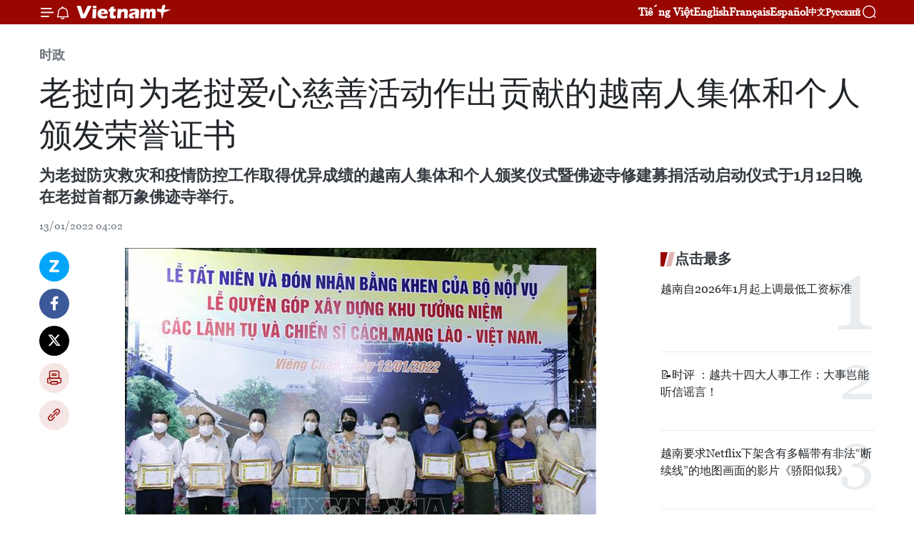

--- FILE ---
content_type: text/html;charset=utf-8
request_url: https://zh.vietnamplus.vn/article-post156716.vnp
body_size: 22897
content:
<!DOCTYPE html> <html lang="zh" class="cn"> <head> <title>老挝向为老挝爱心慈善活动作出贡献的越南人集体和个人颁发荣誉证书 | Vietnam+ (VietnamPlus)</title> <meta name="description" content="为老挝防灾救灾和疫情防控工作取得优异成绩的越南人集体和个人颁奖仪式暨佛迹寺修建募捐活动启动仪式于1月12日晚在老挝首都万象佛迹寺举行。"/> <meta name="keywords" content="越南驻老挝大使阮伯雄,老挝内政部长Thongchan Manixay,佛迹寺,修建,募捐,救灾,颁奖仪式"/> <meta name="news_keywords" content="越南驻老挝大使阮伯雄,老挝内政部长Thongchan Manixay,佛迹寺,修建,募捐,救灾,颁奖仪式"/> <meta http-equiv="Content-Type" content="text/html; charset=utf-8" /> <meta http-equiv="X-UA-Compatible" content="IE=edge"/> <meta http-equiv="refresh" content="1800" /> <meta name="revisit-after" content="1 days" /> <meta name="viewport" content="width=device-width, initial-scale=1"> <meta http-equiv="content-language" content="vi" /> <meta name="format-detection" content="telephone=no"/> <meta name="format-detection" content="address=no"/> <meta name="apple-mobile-web-app-capable" content="yes"> <meta name="apple-mobile-web-app-status-bar-style" content="black"> <meta name="apple-mobile-web-app-title" content="Vietnam+ (VietnamPlus)"/> <meta name="referrer" content="no-referrer-when-downgrade"/> <link rel="shortcut icon" href="https://media.vietnamplus.vn/assets/web/styles/img/favicon.ico" type="image/x-icon" /> <link rel="preconnect" href="https://media.vietnamplus.vn"/> <link rel="dns-prefetch" href="https://media.vietnamplus.vn"/> <link rel="preconnect" href="//www.google-analytics.com" /> <link rel="preconnect" href="//www.googletagmanager.com" /> <link rel="preconnect" href="//stc.za.zaloapp.com" /> <link rel="preconnect" href="//fonts.googleapis.com" /> <link rel="preconnect" href="//pagead2.googlesyndication.com"/> <link rel="preconnect" href="//tpc.googlesyndication.com"/> <link rel="preconnect" href="//securepubads.g.doubleclick.net"/> <link rel="preconnect" href="//accounts.google.com"/> <link rel="preconnect" href="//adservice.google.com"/> <link rel="preconnect" href="//adservice.google.com.vn"/> <link rel="preconnect" href="//www.googletagservices.com"/> <link rel="preconnect" href="//partner.googleadservices.com"/> <link rel="preconnect" href="//tpc.googlesyndication.com"/> <link rel="preconnect" href="//za.zdn.vn"/> <link rel="preconnect" href="//sp.zalo.me"/> <link rel="preconnect" href="//connect.facebook.net"/> <link rel="preconnect" href="//www.facebook.com"/> <link rel="dns-prefetch" href="//www.google-analytics.com" /> <link rel="dns-prefetch" href="//www.googletagmanager.com" /> <link rel="dns-prefetch" href="//stc.za.zaloapp.com" /> <link rel="dns-prefetch" href="//fonts.googleapis.com" /> <link rel="dns-prefetch" href="//pagead2.googlesyndication.com"/> <link rel="dns-prefetch" href="//tpc.googlesyndication.com"/> <link rel="dns-prefetch" href="//securepubads.g.doubleclick.net"/> <link rel="dns-prefetch" href="//accounts.google.com"/> <link rel="dns-prefetch" href="//adservice.google.com"/> <link rel="dns-prefetch" href="//adservice.google.com.vn"/> <link rel="dns-prefetch" href="//www.googletagservices.com"/> <link rel="dns-prefetch" href="//partner.googleadservices.com"/> <link rel="dns-prefetch" href="//tpc.googlesyndication.com"/> <link rel="dns-prefetch" href="//za.zdn.vn"/> <link rel="dns-prefetch" href="//sp.zalo.me"/> <link rel="dns-prefetch" href="//connect.facebook.net"/> <link rel="dns-prefetch" href="//www.facebook.com"/> <link rel="dns-prefetch" href="//graph.facebook.com"/> <link rel="dns-prefetch" href="//static.xx.fbcdn.net"/> <link rel="dns-prefetch" href="//staticxx.facebook.com"/> <script> var cmsConfig = { domainDesktop: 'https://zh.vietnamplus.vn', domainMobile: 'https://zh.vietnamplus.vn', domainApi: 'https://zh-api.vietnamplus.vn', domainStatic: 'https://media.vietnamplus.vn', domainLog: 'https://zh-log.vietnamplus.vn', googleAnalytics: 'G\-6R6V6RSN83', siteId: 0, pageType: 1, objectId: 156716, adsZone: 371, allowAds: false, adsLazy: true, antiAdblock: true, }; if (window.location.protocol !== 'https:' && window.location.hostname.indexOf('vietnamplus.vn') !== -1) { window.location = 'https://' + window.location.hostname + window.location.pathname + window.location.hash; } var USER_AGENT=window.navigator&&(window.navigator.userAgent||window.navigator.vendor)||window.opera||"",IS_MOBILE=/Android|webOS|iPhone|iPod|BlackBerry|Windows Phone|IEMobile|Mobile Safari|Opera Mini/i.test(USER_AGENT),IS_REDIRECT=!1;function setCookie(e,o,i){var n=new Date,i=(n.setTime(n.getTime()+24*i*60*60*1e3),"expires="+n.toUTCString());document.cookie=e+"="+o+"; "+i+";path=/;"}function getCookie(e){var o=document.cookie.indexOf(e+"="),i=o+e.length+1;return!o&&e!==document.cookie.substring(0,e.length)||-1===o?null:(-1===(e=document.cookie.indexOf(";",i))&&(e=document.cookie.length),unescape(document.cookie.substring(i,e)))}IS_MOBILE&&getCookie("isDesktop")&&(setCookie("isDesktop",1,-1),window.location=window.location.pathname.replace(".amp", ".vnp")+window.location.search,IS_REDIRECT=!0); </script> <script> if(USER_AGENT && USER_AGENT.indexOf("facebot") <= 0 && USER_AGENT.indexOf("facebookexternalhit") <= 0) { var query = ''; var hash = ''; if (window.location.search) query = window.location.search; if (window.location.hash) hash = window.location.hash; var canonicalUrl = 'https://zh.vietnamplus.vn/article-post156716.vnp' + query + hash ; var curUrl = decodeURIComponent(window.location.href); if(!location.port && canonicalUrl.startsWith("http") && curUrl != canonicalUrl){ window.location.replace(canonicalUrl); } } </script> <meta property="fb:pages" content="120834779440" /> <meta property="fb:app_id" content="1960985707489919" /> <meta name="author" content="Vietnam+ (VietnamPlus)" /> <meta name="copyright" content="Copyright © 2026 by Vietnam+ (VietnamPlus)" /> <meta name="RATING" content="GENERAL" /> <meta name="GENERATOR" content="Vietnam+ (VietnamPlus)" /> <meta content="Vietnam+ (VietnamPlus)" itemprop="sourceOrganization" name="source"/> <meta content="news" itemprop="genre" name="medium"/> <meta name="robots" content="noarchive, max-image-preview:large, index, follow" /> <meta name="GOOGLEBOT" content="noarchive, max-image-preview:large, index, follow" /> <link rel="canonical" href="https://zh.vietnamplus.vn/article-post156716.vnp" /> <meta property="og:site_name" content="Vietnam+ (VietnamPlus)"/> <meta property="og:rich_attachment" content="true"/> <meta property="og:type" content="article"/> <meta property="og:url" content="https://zh.vietnamplus.vn/article-post156716.vnp"/> <meta property="og:image" content="https://mediazh.vietnamplus.vn/images/d64b6dba57756e92a2c312b3d69010b7090cc516ccabf2196fbe1403c093075c803d7b5d107b43f3a786f9834e946615e402fc798059f3eae949e389120e4197/lao12122l.jpg.webp"/> <meta property="og:image:width" content="1200"/> <meta property="og:image:height" content="630"/> <meta property="og:title" content="老挝向为老挝爱心慈善活动作出贡献的越南人集体和个人颁发荣誉证书"/> <meta property="og:description" content="为老挝防灾救灾和疫情防控工作取得优异成绩的越南人集体和个人颁奖仪式暨佛迹寺修建募捐活动启动仪式于1月12日晚在老挝首都万象佛迹寺举行。"/> <meta name="twitter:card" value="summary"/> <meta name="twitter:url" content="https://zh.vietnamplus.vn/article-post156716.vnp"/> <meta name="twitter:title" content="老挝向为老挝爱心慈善活动作出贡献的越南人集体和个人颁发荣誉证书"/> <meta name="twitter:description" content="为老挝防灾救灾和疫情防控工作取得优异成绩的越南人集体和个人颁奖仪式暨佛迹寺修建募捐活动启动仪式于1月12日晚在老挝首都万象佛迹寺举行。"/> <meta name="twitter:image" content="https://mediazh.vietnamplus.vn/images/d64b6dba57756e92a2c312b3d69010b7090cc516ccabf2196fbe1403c093075c803d7b5d107b43f3a786f9834e946615e402fc798059f3eae949e389120e4197/lao12122l.jpg.webp"/> <meta name="twitter:site" content="@Vietnam+ (VietnamPlus)"/> <meta name="twitter:creator" content="@Vietnam+ (VietnamPlus)"/> <meta property="article:publisher" content="https://www.facebook.com/VietnamPlus" /> <meta property="article:tag" content="越南驻老挝大使阮伯雄,老挝内政部长Thongchan Manixay,佛迹寺,修建,募捐,救灾,颁奖仪式"/> <meta property="article:section" content="时政,社会" /> <meta property="article:published_time" content="2022-01-13T11:02:00+0700"/> <meta property="article:modified_time" content="2022-01-13T11:07:54+0700"/> <script type="application/ld+json"> { "@context": "http://schema.org", "@type": "Organization", "name": "Vietnam+ (VietnamPlus)", "url": "https://zh.vietnamplus.vn", "logo": "https://media.vietnamplus.vn/assets/web/styles/img/logo.png", "foundingDate": "2008", "founders": [ { "@type": "Person", "name": "Thông tấn xã Việt Nam (TTXVN)" } ], "address": [ { "@type": "PostalAddress", "streetAddress": "Số 05 Lý Thường Kiệt - Hà Nội - Việt Nam", "addressLocality": "Hà Nội City", "addressRegion": "Northeast", "postalCode": "100000", "addressCountry": "VNM" } ], "contactPoint": [ { "@type": "ContactPoint", "telephone": "+84-243-941-1349", "contactType": "customer service" }, { "@type": "ContactPoint", "telephone": "+84-243-941-1348", "contactType": "customer service" } ], "sameAs": [ "https://www.facebook.com/VietnamPlus", "https://www.tiktok.com/@vietnamplus", "https://twitter.com/vietnamplus", "https://www.youtube.com/c/BaoVietnamPlus" ] } </script> <script type="application/ld+json"> { "@context" : "https://schema.org", "@type" : "WebSite", "name": "Vietnam+ (VietnamPlus)", "url": "https://zh.vietnamplus.vn", "alternateName" : "Báo điện tử VIETNAMPLUS, Cơ quan của Thông tấn xã Việt Nam (TTXVN)", "potentialAction": { "@type": "SearchAction", "target": { "@type": "EntryPoint", "urlTemplate": "https://zh.vietnamplus.vn/search/?q={search_term_string}" }, "query-input": "required name=search_term_string" } } </script> <script type="application/ld+json"> { "@context":"http://schema.org", "@type":"BreadcrumbList", "itemListElement":[ { "@type":"ListItem", "position":1, "item":{ "@id":"https://zh.vietnamplus.vn/politics/", "name":"时政" } } ] } </script> <script type="application/ld+json"> { "@context": "http://schema.org", "@type": "NewsArticle", "mainEntityOfPage":{ "@type":"WebPage", "@id":"https://zh.vietnamplus.vn/article-post156716.vnp" }, "headline": "老挝向为老挝爱心慈善活动作出贡献的越南人集体和个人颁发荣誉证书", "description": "为老挝防灾救灾和疫情防控工作取得优异成绩的越南人集体和个人颁奖仪式暨佛迹寺修建募捐活动启动仪式于1月12日晚在老挝首都万象佛迹寺举行。", "image": { "@type": "ImageObject", "url": "https://mediazh.vietnamplus.vn/images/d64b6dba57756e92a2c312b3d69010b7090cc516ccabf2196fbe1403c093075c803d7b5d107b43f3a786f9834e946615e402fc798059f3eae949e389120e4197/lao12122l.jpg.webp", "width" : 1200, "height" : 675 }, "datePublished": "2022-01-13T11:02:00+0700", "dateModified": "2022-01-13T11:07:54+0700", "author": { "@type": "Person", "name": "" }, "publisher": { "@type": "Organization", "name": "Vietnam+ (VietnamPlus)", "logo": { "@type": "ImageObject", "url": "https://media.vietnamplus.vn/assets/web/styles/img/logo.png" } } } </script> <link rel="preload" href="https://media.vietnamplus.vn/assets/web/styles/css/main.min-1.0.14.css" as="style"> <link rel="preload" href="https://media.vietnamplus.vn/assets/web/js/main.min-1.0.33.js" as="script"> <link rel="preload" href="https://media.vietnamplus.vn/assets/web/js/detail.min-1.0.15.js" as="script"> <link rel="preload" href="https://common.mcms.one/assets/styles/css/vietnamplus-1.0.0.css" as="style"> <link rel="stylesheet" href="https://common.mcms.one/assets/styles/css/vietnamplus-1.0.0.css"> <link id="cms-style" rel="stylesheet" href="https://media.vietnamplus.vn/assets/web/styles/css/main.min-1.0.14.css"> <script type="text/javascript"> var _metaOgUrl = 'https://zh.vietnamplus.vn/article-post156716.vnp'; var page_title = document.title; var tracked_url = window.location.pathname + window.location.search + window.location.hash; var cate_path = 'politics'; if (cate_path.length > 0) { tracked_url = "/" + cate_path + tracked_url; } </script> <script async="" src="https://www.googletagmanager.com/gtag/js?id=G-6R6V6RSN83"></script> <script> window.dataLayer = window.dataLayer || []; function gtag(){dataLayer.push(arguments);} gtag('js', new Date()); gtag('config', 'G-6R6V6RSN83', {page_path: tracked_url}); </script> <script>window.dataLayer = window.dataLayer || [];dataLayer.push({'pageCategory': '/politics'});</script> <script> window.dataLayer = window.dataLayer || []; dataLayer.push({ 'event': 'Pageview', 'articleId': '156716', 'articleTitle': '老挝向为老挝爱心慈善活动作出贡献的越南人集体和个人颁发荣誉证书', 'articleCategory': '时政,社会', 'articleAlowAds': false, 'articleType': 'detail', 'articleTags': '越南驻老挝大使阮伯雄,老挝内政部长Thongchan Manixay,佛迹寺,修建,募捐,救灾,颁奖仪式', 'articlePublishDate': '2022-01-13T11:02:00+0700', 'articleThumbnail': 'https://mediazh.vietnamplus.vn/images/d64b6dba57756e92a2c312b3d69010b7090cc516ccabf2196fbe1403c093075c803d7b5d107b43f3a786f9834e946615e402fc798059f3eae949e389120e4197/lao12122l.jpg.webp', 'articleShortUrl': 'https://zh.vietnamplus.vn/article-post156716.vnp', 'articleFullUrl': 'https://zh.vietnamplus.vn/article-post156716.vnp', }); </script> <script type='text/javascript'> gtag('event', 'article_page',{ 'articleId': '156716', 'articleTitle': '老挝向为老挝爱心慈善活动作出贡献的越南人集体和个人颁发荣誉证书', 'articleCategory': '时政,社会', 'articleAlowAds': false, 'articleType': 'detail', 'articleTags': '越南驻老挝大使阮伯雄,老挝内政部长Thongchan Manixay,佛迹寺,修建,募捐,救灾,颁奖仪式', 'articlePublishDate': '2022-01-13T11:02:00+0700', 'articleThumbnail': 'https://mediazh.vietnamplus.vn/images/d64b6dba57756e92a2c312b3d69010b7090cc516ccabf2196fbe1403c093075c803d7b5d107b43f3a786f9834e946615e402fc798059f3eae949e389120e4197/lao12122l.jpg.webp', 'articleShortUrl': 'https://zh.vietnamplus.vn/article-post156716.vnp', 'articleFullUrl': 'https://zh.vietnamplus.vn/article-post156716.vnp', }); </script> <script>(function(w,d,s,l,i){w[l]=w[l]||[];w[l].push({'gtm.start': new Date().getTime(),event:'gtm.js'});var f=d.getElementsByTagName(s)[0], j=d.createElement(s),dl=l!='dataLayer'?'&l='+l:'';j.async=true;j.src= 'https://www.googletagmanager.com/gtm.js?id='+i+dl;f.parentNode.insertBefore(j,f); })(window,document,'script','dataLayer','GTM-5WM58F3N');</script> <script type="text/javascript"> !function(){"use strict";function e(e){var t=!(arguments.length>1&&void 0!==arguments[1])||arguments[1],c=document.createElement("script");c.src=e,t?c.type="module":(c.async=!0,c.type="text/javascript",c.setAttribute("nomodule",""));var n=document.getElementsByTagName("script")[0];n.parentNode.insertBefore(c,n)}!function(t,c){!function(t,c,n){var a,o,r;n.accountId=c,null!==(a=t.marfeel)&&void 0!==a||(t.marfeel={}),null!==(o=(r=t.marfeel).cmd)&&void 0!==o||(r.cmd=[]),t.marfeel.config=n;var i="https://sdk.mrf.io/statics";e("".concat(i,"/marfeel-sdk.js?id=").concat(c),!0),e("".concat(i,"/marfeel-sdk.es5.js?id=").concat(c),!1)}(t,c,arguments.length>2&&void 0!==arguments[2]?arguments[2]:{})}(window,2272,{} )}(); </script> <script async src="https://sp.zalo.me/plugins/sdk.js"></script> </head> <body class="detail-page"> <div id="sdaWeb_SdaMasthead" class="rennab rennab-top" data-platform="1" data-position="Web_SdaMasthead"> </div> <header class=" site-header"> <div class="sticky"> <div class="container"> <i class="ic-menu"></i> <i class="ic-bell"></i> <div id="header-news" class="pick-news hidden" data-source="header-latest-news"></div> <a class="small-logo" href="/" title="Vietnam+ (VietnamPlus)">Vietnam+ (VietnamPlus)</a> <ul class="menu"> <li> <a href="https://www.vietnamplus.vn" title="Tiếng Việt" target="_blank">Tiếng Việt</a> </li> <li> <a href="https://en.vietnamplus.vn" title="English" target="_blank" rel="nofollow">English</a> </li> <li> <a href="https://fr.vietnamplus.vn" title="Français" target="_blank" rel="nofollow">Français</a> </li> <li> <a href="https://es.vietnamplus.vn" title="Español" target="_blank" rel="nofollow">Español</a> </li> <li> <a href="https://zh.vietnamplus.vn" title="中文" target="_blank" rel="nofollow">中文</a> </li> <li> <a href="https://ru.vietnamplus.vn" title="Русский" target="_blank" rel="nofollow">Русский</a> </li> </ul> <div class="search-wrapper"> <i class="ic-search"></i> <input type="text" class="search txtsearch" placeholder="关键词"> </div> </div> </div> </header> <div class="site-body"> <div id="sdaWeb_SdaBackground" class="rennab " data-platform="1" data-position="Web_SdaBackground"> </div> <div class="container"> <div class="breadcrumb breadcrumb-detail"> <h2 class="main"> <a href="https://zh.vietnamplus.vn/politics/" title="时政" class="active">时政</a> </h2> </div> <div id="sdaWeb_SdaTop" class="rennab " data-platform="1" data-position="Web_SdaTop"> </div> <div class="article"> <h1 class="article__title cms-title "> 老挝向为老挝爱心慈善活动作出贡献的越南人集体和个人颁发荣誉证书 </h1> <div class="article__sapo cms-desc"> 为老挝防灾救灾和疫情防控工作取得优异成绩的越南人集体和个人颁奖仪式暨佛迹寺修建募捐活动启动仪式于1月12日晚在老挝首都万象佛迹寺举行。 </div> <div id="sdaWeb_SdaArticleAfterSapo" class="rennab " data-platform="1" data-position="Web_SdaArticleAfterSapo"> </div> <div class="article__meta"> <time class="time" datetime="2022-01-13T11:02:00+0700" data-time="1642046520" data-friendly="false">2022年01月13日星期四 11:02</time> <meta class="cms-date" itemprop="datePublished" content="2022-01-13T11:02:00+0700"> </div> <div class="col"> <div class="main-col content-col"> <div class="article__body zce-content-body cms-body" itemprop="articleBody"> <div class="social-pin sticky article__social"> <a href="javascript:void(0);" class="zl zalo-share-button" title="Zalo" data-href="https://zh.vietnamplus.vn/article-post156716.vnp" data-oaid="4486284411240520426" data-layout="1" data-color="blue" data-customize="true">Zalo</a> <a href="javascript:void(0);" class="item fb" data-href="https://zh.vietnamplus.vn/article-post156716.vnp" data-rel="facebook" title="Facebook">Facebook</a> <a href="javascript:void(0);" class="item tw" data-href="https://zh.vietnamplus.vn/article-post156716.vnp" data-rel="twitter" title="Twitter">Twitter</a> <a href="javascript:void(0);" class="bookmark sendbookmark hidden" onclick="ME.sendBookmark(this, 156716);" data-id="156716" title="收藏">收藏</a> <a href="javascript:void(0);" class="print sendprint" title="Print" data-href="/print-156716.html">打印</a> <a href="javascript:void(0);" class="item link" data-href="https://zh.vietnamplus.vn/article-post156716.vnp" data-rel="copy" title="Copy link">Copy link</a> </div> <div class="ExternalClass7024739BA617472C90FCB4BAEAD1B95A"> <div class="article-photo"> <a href="/Uploaded_ZH/sxtt/2022_01_13/lao12122l.jpg" rel="nofollow" target="_blank"><img alt="老挝向为老挝爱心慈善活动作出贡献的越南人集体和个人颁发荣誉证书 ảnh 1" src="[data-uri]" class="lazyload cms-photo" data-large-src="https://mediazh.vietnamplus.vn/images/0270f1f1e01d9af365452aa5421fef273fd641f550763a6e3ea83479f59321e0e98f0cbb1118c00922484394c5285cafe5dda25bf0369befcda5ca44bb39fc4b/lao12122l.jpg" data-src="https://mediazh.vietnamplus.vn/images/96ffd5bee16f5c3e10e13684daa7101acfa0ad221fff4fbab37a30c39473e225053facf85d6c31e2cd0de42797a0a344/lao12122l.jpg" title="老挝向为老挝爱心慈善活动作出贡献的越南人集体和个人颁发荣誉证书 ảnh 1"></a><span>老挝向为老挝爱心慈善活动作出贡献的越南人集体和个人颁发荣誉证书。图自越通社</span> </div>越通社万象——为老挝防灾救灾和疫情防控工作取得优异成绩的越南人集体和个人颁奖仪式暨佛迹寺修建募捐活动启动仪式于1月12日晚在老挝首都万象佛迹寺举行。越南驻老挝大使阮伯雄，老挝内政部长Thongchan Manixay一同出席活动。 <br> <br> 越通社驻老挝记者报道，老挝内政部长Thongchan Manixay在仪式上发表讲话时表示，过去，万象佛迹寺和旅老越南佛教徒为老挝全国各地受自然灾害和疫情影响的群众提供了数十亿基普的援助。 <br> &nbsp; <br> Thongchan Manixay代表老挝党和国家领导，对万象佛迹寺越南佛教徒、旅老越南人社群和越南企业一直与老挝受灾群众，特别是受新冠疫情影响的老挝人民一道同行，并向其提供大力支持与援助表示衷心的感谢。 <br> <br> 越南驻老挝大使阮伯雄对老挝内政部及时激励万象佛迹寺和旅老越南人社群的慈善事业表示感谢，并呼吁旅老越南人社群继续为老挝受灾群众提供支持和帮助以及为培育越老特殊关系作出贡献。 <br> <br> 募捐活动启动仪式期间，旅老越南人社群和越南企业共筹集了25万美元，用于佛迹寺的修建工作。 <br> <br> 万象佛迹寺于2010年正式落成，是旅居老挝万象越南人同胞保护及弘扬越南民族文化并心系祖国的地方。（完）
</div> <div class="article__source"> <div class="source"> <span class="name">越通社</span> </div> </div> <div id="sdaWeb_SdaArticleAfterBody" class="rennab " data-platform="1" data-position="Web_SdaArticleAfterBody"> </div> </div> <div class="article__tag"> <a class="active" href="https://zh.vietnamplus.vn/tag.vnp?q=越南驻老挝大使阮伯雄" title="越南驻老挝大使阮伯雄">#越南驻老挝大使阮伯雄</a> <a class="active" href="https://zh.vietnamplus.vn/tag.vnp?q=老挝内政部长Thongchan Manixay" title="老挝内政部长Thongchan Manixay">#老挝内政部长Thongchan Manixay</a> <a class="" href="https://zh.vietnamplus.vn/tag/-3-tag25417.vnp" title="佛迹寺">#佛迹寺</a> <a class="" href="https://zh.vietnamplus.vn/tag/修建-tag20203.vnp" title="修建">#修建</a> <a class="" href="https://zh.vietnamplus.vn/tag/-6-tag30194.vnp" title="募捐">#募捐</a> <a class="" href="https://zh.vietnamplus.vn/tag/-3-tag26941.vnp" title="救灾">#救灾</a> <a class="" href="https://zh.vietnamplus.vn/tag/颁奖仪式-tag3487.vnp" title="颁奖仪式">#颁奖仪式</a> <a class="link" href="https://zh.vietnamplus.vn/region/rg/499.vnp" title="老挝"><i class="ic-location"></i> 老挝</a> <a class="link" href="https://zh.vietnamplus.vn/region/rg/620.vnp" title="越南"><i class="ic-location"></i> 越南</a> </div> <div id="sdaWeb_SdaArticleAfterTag" class="rennab " data-platform="1" data-position="Web_SdaArticleAfterTag"> </div> <div class="wrap-social"> <div class="social-pin article__social"> <a href="javascript:void(0);" class="zl zalo-share-button" title="Zalo" data-href="https://zh.vietnamplus.vn/article-post156716.vnp" data-oaid="4486284411240520426" data-layout="1" data-color="blue" data-customize="true">Zalo</a> <a href="javascript:void(0);" class="item fb" data-href="https://zh.vietnamplus.vn/article-post156716.vnp" data-rel="facebook" title="Facebook">Facebook</a> <a href="javascript:void(0);" class="item tw" data-href="https://zh.vietnamplus.vn/article-post156716.vnp" data-rel="twitter" title="Twitter">Twitter</a> <a href="javascript:void(0);" class="bookmark sendbookmark hidden" onclick="ME.sendBookmark(this, 156716);" data-id="156716" title="收藏">收藏</a> <a href="javascript:void(0);" class="print sendprint" title="Print" data-href="/print-156716.html">打印</a> <a href="javascript:void(0);" class="item link" data-href="https://zh.vietnamplus.vn/article-post156716.vnp" data-rel="copy" title="Copy link">Copy link</a> </div> <a href="https://news.google.com/publications/CAAqBwgKMN-18wowlLWFAw?hl=vi&gl=VN&ceid=VN%3Avi" class="google-news" target="_blank" title="Google News">关注 VietnamPlus</a> </div> <div id="sdaWeb_SdaArticleAfterBody1" class="rennab " data-platform="1" data-position="Web_SdaArticleAfterBody1"> </div> <div id="sdaWeb_SdaArticleAfterBody2" class="rennab " data-platform="1" data-position="Web_SdaArticleAfterBody2"> </div> <div class="box-related-news"> <h3 class="box-heading"> <span class="title">相关新闻</span> </h3> <div class="box-content" data-source="related-news"> <article class="story"> <figure class="story__thumb"> <a class="cms-link" href="https://zh.vietnamplus.vn/article-post156550.vnp" title="阮春福主席会见来访的老挝公安部长维莱•拉坎冯大将"> <img class="lazyload" src="[data-uri]" data-src="https://mediazh.vietnamplus.vn/images/[base64]/vna_potal_chu_tich_nuoc_nguyen_xuan_phuc_tiep_bo_truong_bo_cong_an_lao_valay_lakhamphong_5861938.jpg.webp" data-srcset="https://mediazh.vietnamplus.vn/images/[base64]/vna_potal_chu_tich_nuoc_nguyen_xuan_phuc_tiep_bo_truong_bo_cong_an_lao_valay_lakhamphong_5861938.jpg.webp 1x, https://mediazh.vietnamplus.vn/images/[base64]/vna_potal_chu_tich_nuoc_nguyen_xuan_phuc_tiep_bo_truong_bo_cong_an_lao_valay_lakhamphong_5861938.jpg.webp 2x" alt="阮春福主席会见来访的老挝公安部长维莱•拉坎冯大将"> <noscript><img src="https://mediazh.vietnamplus.vn/images/[base64]/vna_potal_chu_tich_nuoc_nguyen_xuan_phuc_tiep_bo_truong_bo_cong_an_lao_valay_lakhamphong_5861938.jpg.webp" srcset="https://mediazh.vietnamplus.vn/images/[base64]/vna_potal_chu_tich_nuoc_nguyen_xuan_phuc_tiep_bo_truong_bo_cong_an_lao_valay_lakhamphong_5861938.jpg.webp 1x, https://mediazh.vietnamplus.vn/images/[base64]/vna_potal_chu_tich_nuoc_nguyen_xuan_phuc_tiep_bo_truong_bo_cong_an_lao_valay_lakhamphong_5861938.jpg.webp 2x" alt="阮春福主席会见来访的老挝公安部长维莱•拉坎冯大将" class="image-fallback"></noscript> </a> </figure> <h2 class="story__heading" data-tracking="156550"> <a class=" cms-link" href="https://zh.vietnamplus.vn/article-post156550.vnp" title="阮春福主席会见来访的老挝公安部长维莱•拉坎冯大将"> 阮春福主席会见来访的老挝公安部长维莱•拉坎冯大将 </a> </h2> <time class="time" datetime="2022-01-10T14:52:00+0700" data-time="1641801120"> 10/01/2022 14:52 </time> <div class="story__summary story__shorten"> 越南党和国家一向促进并为越南公安部与老挝公安部在尤其是预防和打击犯罪以及人力资源培训等领域开展有效合作创造条件；希望两国公安部继续发挥传统，加强密切合作，走向纵深。 </div> </article> <article class="story"> <figure class="story__thumb"> <a class="cms-link" href="https://zh.vietnamplus.vn/article-post156558.vnp" title="越南与老挝加强两个经济体的全面对接"> <img class="lazyload" src="[data-uri]" data-src="https://mediazh.vietnamplus.vn/images/6a207130380a6995adc232b70938d3a75e2d7fa4de9534aa47302a60de539c1e51589bedddef98ba8eeb1404873f69fbffde09edae4412d860da00673a8d344a/viet_lao.jpg.webp" data-srcset="https://mediazh.vietnamplus.vn/images/6a207130380a6995adc232b70938d3a75e2d7fa4de9534aa47302a60de539c1e51589bedddef98ba8eeb1404873f69fbffde09edae4412d860da00673a8d344a/viet_lao.jpg.webp 1x, https://mediazh.vietnamplus.vn/images/c0b508db472e6bb0e68a748ea188e0685e2d7fa4de9534aa47302a60de539c1e51589bedddef98ba8eeb1404873f69fbffde09edae4412d860da00673a8d344a/viet_lao.jpg.webp 2x" alt="越南与老挝加强两个经济体的全面对接"> <noscript><img src="https://mediazh.vietnamplus.vn/images/6a207130380a6995adc232b70938d3a75e2d7fa4de9534aa47302a60de539c1e51589bedddef98ba8eeb1404873f69fbffde09edae4412d860da00673a8d344a/viet_lao.jpg.webp" srcset="https://mediazh.vietnamplus.vn/images/6a207130380a6995adc232b70938d3a75e2d7fa4de9534aa47302a60de539c1e51589bedddef98ba8eeb1404873f69fbffde09edae4412d860da00673a8d344a/viet_lao.jpg.webp 1x, https://mediazh.vietnamplus.vn/images/c0b508db472e6bb0e68a748ea188e0685e2d7fa4de9534aa47302a60de539c1e51589bedddef98ba8eeb1404873f69fbffde09edae4412d860da00673a8d344a/viet_lao.jpg.webp 2x" alt="越南与老挝加强两个经济体的全面对接" class="image-fallback"></noscript> </a> </figure> <h2 class="story__heading" data-tracking="156558"> <a class=" cms-link" href="https://zh.vietnamplus.vn/article-post156558.vnp" title="越南与老挝加强两个经济体的全面对接"> 越南与老挝加强两个经济体的全面对接 </a> </h2> <time class="time" datetime="2022-01-10T15:49:00+0700" data-time="1641804540"> 10/01/2022 15:49 </time> <div class="story__summary story__shorten"> 越南与老挝关于2022年合作计划协议的重心人物之一是实现越南和老挝两个经济体在机制和基础设施等两个方面的对接。 </div> </article> <article class="story"> <figure class="story__thumb"> <a class="cms-link" href="https://zh.vietnamplus.vn/article-post156568.vnp" title="越南政府总理范明政和老挝总理潘坎·维帕万共同主持召开越老政府间委员会第44次会议"> <img class="lazyload" src="[data-uri]" data-src="https://mediazh.vietnamplus.vn/images/[base64]/vna_potal_thu_tuong_pham_minh_chinh_va_thu_tuong_lao_phankham_viphavanh_gap_go_doanh_nghiep_hai_nuoc_5862387_1.jpg.webp" data-srcset="https://mediazh.vietnamplus.vn/images/[base64]/vna_potal_thu_tuong_pham_minh_chinh_va_thu_tuong_lao_phankham_viphavanh_gap_go_doanh_nghiep_hai_nuoc_5862387_1.jpg.webp 1x, https://mediazh.vietnamplus.vn/images/[base64]/vna_potal_thu_tuong_pham_minh_chinh_va_thu_tuong_lao_phankham_viphavanh_gap_go_doanh_nghiep_hai_nuoc_5862387_1.jpg.webp 2x" alt="越南政府总理范明政和老挝总理潘坎·维帕万共同主持召开越老政府间委员会第44次会议"> <noscript><img src="https://mediazh.vietnamplus.vn/images/[base64]/vna_potal_thu_tuong_pham_minh_chinh_va_thu_tuong_lao_phankham_viphavanh_gap_go_doanh_nghiep_hai_nuoc_5862387_1.jpg.webp" srcset="https://mediazh.vietnamplus.vn/images/[base64]/vna_potal_thu_tuong_pham_minh_chinh_va_thu_tuong_lao_phankham_viphavanh_gap_go_doanh_nghiep_hai_nuoc_5862387_1.jpg.webp 1x, https://mediazh.vietnamplus.vn/images/[base64]/vna_potal_thu_tuong_pham_minh_chinh_va_thu_tuong_lao_phankham_viphavanh_gap_go_doanh_nghiep_hai_nuoc_5862387_1.jpg.webp 2x" alt="越南政府总理范明政和老挝总理潘坎·维帕万共同主持召开越老政府间委员会第44次会议" class="image-fallback"></noscript> </a> </figure> <h2 class="story__heading" data-tracking="156568"> <a class=" cms-link" href="https://zh.vietnamplus.vn/article-post156568.vnp" title="越南政府总理范明政和老挝总理潘坎·维帕万共同主持召开越老政府间委员会第44次会议"> 越南政府总理范明政和老挝总理潘坎·维帕万共同主持召开越老政府间委员会第44次会议 </a> </h2> <time class="time" datetime="2022-01-10T18:49:00+0700" data-time="1641815340"> 10/01/2022 18:49 </time> <div class="story__summary story__shorten"> 1月10日上午，越南政府总理范明政和老挝总理 潘坎·维帕万共同主持召开越老双边合作政府间委员会第44次会议。 </div> </article> <article class="story"> <figure class="story__thumb"> <a class="cms-link" href="https://zh.vietnamplus.vn/article-post156569.vnp" title="越南政府总理和老挝政府总理会见两国企业领导代表"> <img class="lazyload" src="[data-uri]" data-src="https://mediazh.vietnamplus.vn/images/6a207130380a6995adc232b70938d3a75e2d7fa4de9534aa47302a60de539c1ef1ff51476e6ec1993224c2ef687cc9dcb87981631216805485f810e71565e0657ab1b3aefa0f5b6b3dbf3a841567f925eab04f90936b51a53a14ede1a0b0e11b/vietnamese_lao_pms_meet_business_communities_1.jpg.webp" data-srcset="https://mediazh.vietnamplus.vn/images/6a207130380a6995adc232b70938d3a75e2d7fa4de9534aa47302a60de539c1ef1ff51476e6ec1993224c2ef687cc9dcb87981631216805485f810e71565e0657ab1b3aefa0f5b6b3dbf3a841567f925eab04f90936b51a53a14ede1a0b0e11b/vietnamese_lao_pms_meet_business_communities_1.jpg.webp 1x, https://mediazh.vietnamplus.vn/images/c0b508db472e6bb0e68a748ea188e0685e2d7fa4de9534aa47302a60de539c1ef1ff51476e6ec1993224c2ef687cc9dcb87981631216805485f810e71565e0657ab1b3aefa0f5b6b3dbf3a841567f925eab04f90936b51a53a14ede1a0b0e11b/vietnamese_lao_pms_meet_business_communities_1.jpg.webp 2x" alt="越南政府总理和老挝政府总理会见两国企业领导代表"> <noscript><img src="https://mediazh.vietnamplus.vn/images/6a207130380a6995adc232b70938d3a75e2d7fa4de9534aa47302a60de539c1ef1ff51476e6ec1993224c2ef687cc9dcb87981631216805485f810e71565e0657ab1b3aefa0f5b6b3dbf3a841567f925eab04f90936b51a53a14ede1a0b0e11b/vietnamese_lao_pms_meet_business_communities_1.jpg.webp" srcset="https://mediazh.vietnamplus.vn/images/6a207130380a6995adc232b70938d3a75e2d7fa4de9534aa47302a60de539c1ef1ff51476e6ec1993224c2ef687cc9dcb87981631216805485f810e71565e0657ab1b3aefa0f5b6b3dbf3a841567f925eab04f90936b51a53a14ede1a0b0e11b/vietnamese_lao_pms_meet_business_communities_1.jpg.webp 1x, https://mediazh.vietnamplus.vn/images/c0b508db472e6bb0e68a748ea188e0685e2d7fa4de9534aa47302a60de539c1ef1ff51476e6ec1993224c2ef687cc9dcb87981631216805485f810e71565e0657ab1b3aefa0f5b6b3dbf3a841567f925eab04f90936b51a53a14ede1a0b0e11b/vietnamese_lao_pms_meet_business_communities_1.jpg.webp 2x" alt="越南政府总理和老挝政府总理会见两国企业领导代表" class="image-fallback"></noscript> </a> </figure> <h2 class="story__heading" data-tracking="156569"> <a class=" cms-link" href="https://zh.vietnamplus.vn/article-post156569.vnp" title="越南政府总理和老挝政府总理会见两国企业领导代表"> 越南政府总理和老挝政府总理会见两国企业领导代表 </a> </h2> <time class="time" datetime="2022-01-10T19:12:00+0700" data-time="1641816720"> 10/01/2022 19:12 </time> <div class="story__summary story__shorten"> 1月10日下午，越南政府总理范明政和老挝总理潘坎·维帕万会见了越南60家大型企业和老挝20家大型企业领导代表。 </div> </article> <article class="story"> <figure class="story__thumb"> <a class="cms-link" href="https://zh.vietnamplus.vn/article-post156573.vnp" title="老挝总理潘坎·维帕万圆满结束对越南进行的正式访问"> <img class="lazyload" src="[data-uri]" data-src="https://mediazh.vietnamplus.vn/images/6a207130380a6995adc232b70938d3a75e2d7fa4de9534aa47302a60de539c1e4cafe180b2c21d25c97862ae7b5896b75ca06b3c72398ef833fcb46afb4fa635/_thu_tuong_lao.jpg.webp" data-srcset="https://mediazh.vietnamplus.vn/images/6a207130380a6995adc232b70938d3a75e2d7fa4de9534aa47302a60de539c1e4cafe180b2c21d25c97862ae7b5896b75ca06b3c72398ef833fcb46afb4fa635/_thu_tuong_lao.jpg.webp 1x, https://mediazh.vietnamplus.vn/images/c0b508db472e6bb0e68a748ea188e0685e2d7fa4de9534aa47302a60de539c1e4cafe180b2c21d25c97862ae7b5896b75ca06b3c72398ef833fcb46afb4fa635/_thu_tuong_lao.jpg.webp 2x" alt="老挝总理潘坎·维帕万圆满结束对越南进行的正式访问"> <noscript><img src="https://mediazh.vietnamplus.vn/images/6a207130380a6995adc232b70938d3a75e2d7fa4de9534aa47302a60de539c1e4cafe180b2c21d25c97862ae7b5896b75ca06b3c72398ef833fcb46afb4fa635/_thu_tuong_lao.jpg.webp" srcset="https://mediazh.vietnamplus.vn/images/6a207130380a6995adc232b70938d3a75e2d7fa4de9534aa47302a60de539c1e4cafe180b2c21d25c97862ae7b5896b75ca06b3c72398ef833fcb46afb4fa635/_thu_tuong_lao.jpg.webp 1x, https://mediazh.vietnamplus.vn/images/c0b508db472e6bb0e68a748ea188e0685e2d7fa4de9534aa47302a60de539c1e4cafe180b2c21d25c97862ae7b5896b75ca06b3c72398ef833fcb46afb4fa635/_thu_tuong_lao.jpg.webp 2x" alt="老挝总理潘坎·维帕万圆满结束对越南进行的正式访问" class="image-fallback"></noscript> </a> </figure> <h2 class="story__heading" data-tracking="156573"> <a class=" cms-link" href="https://zh.vietnamplus.vn/article-post156573.vnp" title="老挝总理潘坎·维帕万圆满结束对越南进行的正式访问"> 老挝总理潘坎·维帕万圆满结束对越南进行的正式访问 </a> </h2> <time class="time" datetime="2022-01-10T21:01:00+0700" data-time="1641823260"> 10/01/2022 21:01 </time> <div class="story__summary story__shorten"> 1月10日下午，老挝人民革命党政治局委员、老挝政府总理潘坎·维帕万和老挝政府高级代表团一行离开首都河内，圆面结束应越共中央政治局委员、政府总理范明政邀请自2022年1月8日至10日对越南进行的正式访问。 </div> </article> <article class="story"> <figure class="story__thumb"> <a class="cms-link" href="https://zh.vietnamplus.vn/article-post156624.vnp" title="老挝是越南对外投资第一大目的地"> <img class="lazyload" src="[data-uri]" data-src="https://mediazh.vietnamplus.vn/images/6a207130380a6995adc232b70938d3a784cd8bf7645312c3fa8f633fc4d95ef59b3282fb20d398f092d0f58559c3917c543262cd4f98acab53527b707279805b809855691508213818d461d698ef1937/0210111_vientiane.jpg.webp" data-srcset="https://mediazh.vietnamplus.vn/images/6a207130380a6995adc232b70938d3a784cd8bf7645312c3fa8f633fc4d95ef59b3282fb20d398f092d0f58559c3917c543262cd4f98acab53527b707279805b809855691508213818d461d698ef1937/0210111_vientiane.jpg.webp 1x, https://mediazh.vietnamplus.vn/images/c0b508db472e6bb0e68a748ea188e06884cd8bf7645312c3fa8f633fc4d95ef59b3282fb20d398f092d0f58559c3917c543262cd4f98acab53527b707279805b809855691508213818d461d698ef1937/0210111_vientiane.jpg.webp 2x" alt="老挝是越南对外投资第一大目的地"> <noscript><img src="https://mediazh.vietnamplus.vn/images/6a207130380a6995adc232b70938d3a784cd8bf7645312c3fa8f633fc4d95ef59b3282fb20d398f092d0f58559c3917c543262cd4f98acab53527b707279805b809855691508213818d461d698ef1937/0210111_vientiane.jpg.webp" srcset="https://mediazh.vietnamplus.vn/images/6a207130380a6995adc232b70938d3a784cd8bf7645312c3fa8f633fc4d95ef59b3282fb20d398f092d0f58559c3917c543262cd4f98acab53527b707279805b809855691508213818d461d698ef1937/0210111_vientiane.jpg.webp 1x, https://mediazh.vietnamplus.vn/images/c0b508db472e6bb0e68a748ea188e06884cd8bf7645312c3fa8f633fc4d95ef59b3282fb20d398f092d0f58559c3917c543262cd4f98acab53527b707279805b809855691508213818d461d698ef1937/0210111_vientiane.jpg.webp 2x" alt="老挝是越南对外投资第一大目的地" class="image-fallback"></noscript> </a> </figure> <h2 class="story__heading" data-tracking="156624"> <a class=" cms-link" href="https://zh.vietnamplus.vn/article-post156624.vnp" title="老挝是越南对外投资第一大目的地"> 老挝是越南对外投资第一大目的地 </a> </h2> <time class="time" datetime="2022-01-11T17:03:08+0700" data-time="1641895388"> 11/01/2022 17:03 </time> <div class="story__summary story__shorten"> 据越南计划与投资部属下国家经济社会信息和预测中心的消息，计划与投资部部长阮志勇表示，过去，越南老挝投资合作不断向前发展。老挝以209个投资项目及51.2亿美元的注册资本在越南对外投资的78个国家和地区中排名第一位。越南在对老投资的国家和地区中排名第3（仅次于中国和泰国） </div> </article> </div> </div> <div id="sdaWeb_SdaArticleAfterRelated" class="rennab " data-platform="1" data-position="Web_SdaArticleAfterRelated"> </div> <div class="timeline secondary"> <h3 class="box-heading"> <a href="https://zh.vietnamplus.vn/politics/" title="时政" class="title"> 更多 </a> </h3> <div class="box-content content-list" data-source="recommendation-371"> <article class="story" data-id="255139"> <figure class="story__thumb"> <a class="cms-link" href="https://zh.vietnamplus.vn/article-post255139.vnp" title="越老两国协同加强管理 共同守护边境"> <img class="lazyload" src="[data-uri]" data-src="https://mediazh.vietnamplus.vn/images/114c11e0af5e0a56e0a6008cc6bedb3e5188e1e9352bd5e384bd31d06e19d495431270d00c15cc6ab6b346b76b131b37d613c259cb84148b76dc87f610fc9b19/bien-gioi-viet-nam-lao.jpg.webp" data-srcset="https://mediazh.vietnamplus.vn/images/114c11e0af5e0a56e0a6008cc6bedb3e5188e1e9352bd5e384bd31d06e19d495431270d00c15cc6ab6b346b76b131b37d613c259cb84148b76dc87f610fc9b19/bien-gioi-viet-nam-lao.jpg.webp 1x, https://mediazh.vietnamplus.vn/images/a4f0c11fa1d98837852af5191533b51b5188e1e9352bd5e384bd31d06e19d495431270d00c15cc6ab6b346b76b131b37d613c259cb84148b76dc87f610fc9b19/bien-gioi-viet-nam-lao.jpg.webp 2x" alt="双方缔结友好关系签约仪式现场。图自越通社"> <noscript><img src="https://mediazh.vietnamplus.vn/images/114c11e0af5e0a56e0a6008cc6bedb3e5188e1e9352bd5e384bd31d06e19d495431270d00c15cc6ab6b346b76b131b37d613c259cb84148b76dc87f610fc9b19/bien-gioi-viet-nam-lao.jpg.webp" srcset="https://mediazh.vietnamplus.vn/images/114c11e0af5e0a56e0a6008cc6bedb3e5188e1e9352bd5e384bd31d06e19d495431270d00c15cc6ab6b346b76b131b37d613c259cb84148b76dc87f610fc9b19/bien-gioi-viet-nam-lao.jpg.webp 1x, https://mediazh.vietnamplus.vn/images/a4f0c11fa1d98837852af5191533b51b5188e1e9352bd5e384bd31d06e19d495431270d00c15cc6ab6b346b76b131b37d613c259cb84148b76dc87f610fc9b19/bien-gioi-viet-nam-lao.jpg.webp 2x" alt="双方缔结友好关系签约仪式现场。图自越通社" class="image-fallback"></noscript> </a> </figure> <h2 class="story__heading" data-tracking="255139"> <a class=" cms-link" href="https://zh.vietnamplus.vn/article-post255139.vnp" title="越老两国协同加强管理 共同守护边境"> 越老两国协同加强管理 共同守护边境 </a> </h2> <time class="time" datetime="2026-01-16T03:09:07+0700" data-time="1768507747"> 16/01/2026 03:09 </time> <div class="story__summary story__shorten"> <p>广治省军事指挥部1月15日发布消息称，第5区域防御指挥部与老挝沙湾拿吉省和沙拉湾省部分县份军事指挥部联合举行缔结友好关系签约仪式。</p> </div> </article> <article class="story" data-id="255147"> <figure class="story__thumb"> <a class="cms-link" href="https://zh.vietnamplus.vn/article-post255147.vnp" title="越共十四大：越南革新政策的正确性与适应性"> <img class="lazyload" src="[data-uri]" data-src="https://mediazh.vietnamplus.vn/images/114c11e0af5e0a56e0a6008cc6bedb3e38f61a93e38aad541f126c632e6f41125e7b4ef77a00dd5daa66aba0b4232e89/dh-dang.jpg.webp" data-srcset="https://mediazh.vietnamplus.vn/images/114c11e0af5e0a56e0a6008cc6bedb3e38f61a93e38aad541f126c632e6f41125e7b4ef77a00dd5daa66aba0b4232e89/dh-dang.jpg.webp 1x, https://mediazh.vietnamplus.vn/images/a4f0c11fa1d98837852af5191533b51b38f61a93e38aad541f126c632e6f41125e7b4ef77a00dd5daa66aba0b4232e89/dh-dang.jpg.webp 2x" alt="阿尔及利亚执政党民族解放阵线中央委员会负责外交事务的委员穆拉德·拉穆迪接受越通社记者驻阿尔及利亚采访。图自越通社"> <noscript><img src="https://mediazh.vietnamplus.vn/images/114c11e0af5e0a56e0a6008cc6bedb3e38f61a93e38aad541f126c632e6f41125e7b4ef77a00dd5daa66aba0b4232e89/dh-dang.jpg.webp" srcset="https://mediazh.vietnamplus.vn/images/114c11e0af5e0a56e0a6008cc6bedb3e38f61a93e38aad541f126c632e6f41125e7b4ef77a00dd5daa66aba0b4232e89/dh-dang.jpg.webp 1x, https://mediazh.vietnamplus.vn/images/a4f0c11fa1d98837852af5191533b51b38f61a93e38aad541f126c632e6f41125e7b4ef77a00dd5daa66aba0b4232e89/dh-dang.jpg.webp 2x" alt="阿尔及利亚执政党民族解放阵线中央委员会负责外交事务的委员穆拉德·拉穆迪接受越通社记者驻阿尔及利亚采访。图自越通社" class="image-fallback"></noscript> </a> </figure> <h2 class="story__heading" data-tracking="255147"> <a class=" cms-link" href="https://zh.vietnamplus.vn/article-post255147.vnp" title="越共十四大：越南革新政策的正确性与适应性"> 越共十四大：越南革新政策的正确性与适应性 </a> </h2> <time class="time" datetime="2026-01-16T01:02:22+0700" data-time="1768500142"> 16/01/2026 01:02 </time> <div class="story__summary story__shorten"> <p>自越南共产党第十三次全国代表大会以来的过去五年中，越南从经济社会发展到文化等各个领域都取得了卓越成就，这证明了革新路线的正确性与适应性。这是阿尔及利亚执政党民族解放阵线（FLN）中央委员会负责外交事务的委员穆拉德·拉穆迪（Mourad Lamoudi）在接受越通社驻阿尔及尔记者采访时作出的评价。</p> </div> </article> <article class="story" data-id="255180"> <figure class="story__thumb"> <a class="cms-link" href="https://zh.vietnamplus.vn/article-post255180.vnp" title="越南领导人致电祝贺汤加王国新任总理及国会主席"> <img class="lazyload" src="[data-uri]" data-src="https://mediazh.vietnamplus.vn/images/6ca074f0efd2ebae00b1cc4e3642719366c9ff34d4c03010a9e0ecdc43e8a58e76e515f1869541dbee723c8ce36f2bf69a1418355a2b3f7bdbb6d4468e12f5c7/tonga-15126-15.jpg.webp" data-srcset="https://mediazh.vietnamplus.vn/images/6ca074f0efd2ebae00b1cc4e3642719366c9ff34d4c03010a9e0ecdc43e8a58e76e515f1869541dbee723c8ce36f2bf69a1418355a2b3f7bdbb6d4468e12f5c7/tonga-15126-15.jpg.webp 1x, https://mediazh.vietnamplus.vn/images/f3effa3496b3f263aaf49d27349f2ae366c9ff34d4c03010a9e0ecdc43e8a58e76e515f1869541dbee723c8ce36f2bf69a1418355a2b3f7bdbb6d4468e12f5c7/tonga-15126-15.jpg.webp 2x" alt="法塔费希·法卡法努阿勋爵当选汤加王国总理 图自越通社"> <noscript><img src="https://mediazh.vietnamplus.vn/images/6ca074f0efd2ebae00b1cc4e3642719366c9ff34d4c03010a9e0ecdc43e8a58e76e515f1869541dbee723c8ce36f2bf69a1418355a2b3f7bdbb6d4468e12f5c7/tonga-15126-15.jpg.webp" srcset="https://mediazh.vietnamplus.vn/images/6ca074f0efd2ebae00b1cc4e3642719366c9ff34d4c03010a9e0ecdc43e8a58e76e515f1869541dbee723c8ce36f2bf69a1418355a2b3f7bdbb6d4468e12f5c7/tonga-15126-15.jpg.webp 1x, https://mediazh.vietnamplus.vn/images/f3effa3496b3f263aaf49d27349f2ae366c9ff34d4c03010a9e0ecdc43e8a58e76e515f1869541dbee723c8ce36f2bf69a1418355a2b3f7bdbb6d4468e12f5c7/tonga-15126-15.jpg.webp 2x" alt="法塔费希·法卡法努阿勋爵当选汤加王国总理 图自越通社" class="image-fallback"></noscript> </a> </figure> <h2 class="story__heading" data-tracking="255180"> <a class=" cms-link" href="https://zh.vietnamplus.vn/article-post255180.vnp" title="越南领导人致电祝贺汤加王国新任总理及国会主席"> 越南领导人致电祝贺汤加王国新任总理及国会主席 </a> </h2> <time class="time" datetime="2026-01-15T21:32:11+0700" data-time="1768487531"> 15/01/2026 21:32 </time> <div class="story__summary story__shorten"> <p>2026年1月15日，值此法塔费希·法卡法努阿勋爵当选汤加王国总理、瓦埃亚勋爵当选汤加王国国会主席之际，越南社会主义共和国政府总理范明政、国会主席陈青敏分别向两位当选领导人致贺电。</p> </div> </article> <article class="story" data-id="255179"> <figure class="story__thumb"> <a class="cms-link" href="https://zh.vietnamplus.vn/article-post255179.vnp" title="越共十四大：越南是可靠、灵活而有原则的伙伴"> <img class="lazyload" src="[data-uri]" data-src="https://mediazh.vietnamplus.vn/images/[base64]/vna-potal-dai-hoi-dang-xiv-viet-nam-la-doi-tac-dang-tin-cay-linh-hoat-nhung-co-nguyen-tac-8532099.jpg.webp" data-srcset="https://mediazh.vietnamplus.vn/images/[base64]/vna-potal-dai-hoi-dang-xiv-viet-nam-la-doi-tac-dang-tin-cay-linh-hoat-nhung-co-nguyen-tac-8532099.jpg.webp 1x, https://mediazh.vietnamplus.vn/images/[base64]/vna-potal-dai-hoi-dang-xiv-viet-nam-la-doi-tac-dang-tin-cay-linh-hoat-nhung-co-nguyen-tac-8532099.jpg.webp 2x" alt="越通社驻首尔记者采访了韩国-越南经济文化交流协会（KOVECA）常务副主席权成泽。图自越通社"> <noscript><img src="https://mediazh.vietnamplus.vn/images/[base64]/vna-potal-dai-hoi-dang-xiv-viet-nam-la-doi-tac-dang-tin-cay-linh-hoat-nhung-co-nguyen-tac-8532099.jpg.webp" srcset="https://mediazh.vietnamplus.vn/images/[base64]/vna-potal-dai-hoi-dang-xiv-viet-nam-la-doi-tac-dang-tin-cay-linh-hoat-nhung-co-nguyen-tac-8532099.jpg.webp 1x, https://mediazh.vietnamplus.vn/images/[base64]/vna-potal-dai-hoi-dang-xiv-viet-nam-la-doi-tac-dang-tin-cay-linh-hoat-nhung-co-nguyen-tac-8532099.jpg.webp 2x" alt="越通社驻首尔记者采访了韩国-越南经济文化交流协会（KOVECA）常务副主席权成泽。图自越通社" class="image-fallback"></noscript> </a> </figure> <h2 class="story__heading" data-tracking="255179"> <a class=" cms-link" href="https://zh.vietnamplus.vn/article-post255179.vnp" title="越共十四大：越南是可靠、灵活而有原则的伙伴"> 越共十四大：越南是可靠、灵活而有原则的伙伴 </a> </h2> <time class="time" datetime="2026-01-15T21:26:09+0700" data-time="1768487169"> 15/01/2026 21:26 </time> <div class="story__summary story__shorten"> <p>越共十四大：越南是可靠、灵活而有原则的伙伴</p> </div> </article> <article class="story" data-id="255178"> <figure class="story__thumb"> <a class="cms-link" href="https://zh.vietnamplus.vn/article-post255178.vnp" title="越南与新加坡促进在网络安全与数字化转型领域的合作"> <img class="lazyload" src="[data-uri]" data-src="https://mediazh.vietnamplus.vn/images/a1ac926228b315f11a89d21ccee51197f9b6f0b5ee1153f9ccadb47b2211b7fcb773b28066ee475eb40cbf0d509ab29da0942a9a568fc9b0ca3257ded2e32d14/luong-tam-quang.jpg.webp" data-srcset="https://mediazh.vietnamplus.vn/images/a1ac926228b315f11a89d21ccee51197f9b6f0b5ee1153f9ccadb47b2211b7fcb773b28066ee475eb40cbf0d509ab29da0942a9a568fc9b0ca3257ded2e32d14/luong-tam-quang.jpg.webp 1x, https://mediazh.vietnamplus.vn/images/540fb9ae416927b01b7a6315486bb2dbf9b6f0b5ee1153f9ccadb47b2211b7fcb773b28066ee475eb40cbf0d509ab29da0942a9a568fc9b0ca3257ded2e32d14/luong-tam-quang.jpg.webp 2x" alt="越共中央政治局委员、公安部部长梁三光大将同新加坡数码发展及新闻部长约瑟芬·张。图自越通社"> <noscript><img src="https://mediazh.vietnamplus.vn/images/a1ac926228b315f11a89d21ccee51197f9b6f0b5ee1153f9ccadb47b2211b7fcb773b28066ee475eb40cbf0d509ab29da0942a9a568fc9b0ca3257ded2e32d14/luong-tam-quang.jpg.webp" srcset="https://mediazh.vietnamplus.vn/images/a1ac926228b315f11a89d21ccee51197f9b6f0b5ee1153f9ccadb47b2211b7fcb773b28066ee475eb40cbf0d509ab29da0942a9a568fc9b0ca3257ded2e32d14/luong-tam-quang.jpg.webp 1x, https://mediazh.vietnamplus.vn/images/540fb9ae416927b01b7a6315486bb2dbf9b6f0b5ee1153f9ccadb47b2211b7fcb773b28066ee475eb40cbf0d509ab29da0942a9a568fc9b0ca3257ded2e32d14/luong-tam-quang.jpg.webp 2x" alt="越共中央政治局委员、公安部部长梁三光大将同新加坡数码发展及新闻部长约瑟芬·张。图自越通社" class="image-fallback"></noscript> </a> </figure> <h2 class="story__heading" data-tracking="255178"> <a class=" cms-link" href="https://zh.vietnamplus.vn/article-post255178.vnp" title="越南与新加坡促进在网络安全与数字化转型领域的合作"> 越南与新加坡促进在网络安全与数字化转型领域的合作 </a> </h2> <time class="time" datetime="2026-01-15T21:13:28+0700" data-time="1768486408"> 15/01/2026 21:13 </time> <div class="story__summary story__shorten"> <p>1月15日下午，越共中央政治局委员、公安部部长梁三光大将在河内会见赴越出席东盟数字部长会议的新加坡数码发展及新闻部长约瑟芬·张。</p> </div> </article> <div id="sdaWeb_SdaNative1" class="rennab " data-platform="1" data-position="Web_SdaNative1"> </div> <article class="story" data-id="255176"> <figure class="story__thumb"> <a class="cms-link" href="https://zh.vietnamplus.vn/article-post255176.vnp" title="越共十四大：核电项目区居民对党的政策落实充满信心"> <img class="lazyload" src="[data-uri]" data-src="https://mediazh.vietnamplus.vn/images/6ca074f0efd2ebae00b1cc4e364271938d41c49cde1f1972758deef81088c00c0ff3db4d8fa10936bc53e2449460e2b46088d2cb28356d19c6af834d7b6e746b/bui-thanh-son.jpg.webp" data-srcset="https://mediazh.vietnamplus.vn/images/6ca074f0efd2ebae00b1cc4e364271938d41c49cde1f1972758deef81088c00c0ff3db4d8fa10936bc53e2449460e2b46088d2cb28356d19c6af834d7b6e746b/bui-thanh-son.jpg.webp 1x, https://mediazh.vietnamplus.vn/images/f3effa3496b3f263aaf49d27349f2ae38d41c49cde1f1972758deef81088c00c0ff3db4d8fa10936bc53e2449460e2b46088d2cb28356d19c6af834d7b6e746b/bui-thanh-son.jpg.webp 2x" alt="裴青山副总理在庆和省主持宁顺核电项目推进工作会议 图自越通社"> <noscript><img src="https://mediazh.vietnamplus.vn/images/6ca074f0efd2ebae00b1cc4e364271938d41c49cde1f1972758deef81088c00c0ff3db4d8fa10936bc53e2449460e2b46088d2cb28356d19c6af834d7b6e746b/bui-thanh-son.jpg.webp" srcset="https://mediazh.vietnamplus.vn/images/6ca074f0efd2ebae00b1cc4e364271938d41c49cde1f1972758deef81088c00c0ff3db4d8fa10936bc53e2449460e2b46088d2cb28356d19c6af834d7b6e746b/bui-thanh-son.jpg.webp 1x, https://mediazh.vietnamplus.vn/images/f3effa3496b3f263aaf49d27349f2ae38d41c49cde1f1972758deef81088c00c0ff3db4d8fa10936bc53e2449460e2b46088d2cb28356d19c6af834d7b6e746b/bui-thanh-son.jpg.webp 2x" alt="裴青山副总理在庆和省主持宁顺核电项目推进工作会议 图自越通社" class="image-fallback"></noscript> </a> </figure> <h2 class="story__heading" data-tracking="255176"> <a class=" cms-link" href="https://zh.vietnamplus.vn/article-post255176.vnp" title="越共十四大：核电项目区居民对党的政策落实充满信心"> 越共十四大：核电项目区居民对党的政策落实充满信心 </a> </h2> <time class="time" datetime="2026-01-15T20:49:46+0700" data-time="1768484986"> 15/01/2026 20:49 </time> <div class="story__summary story__shorten"> <p>1月15日，由政府副总理裴青山率领的政府工作组在庆和省潘朗坊，与庆和省领导就宁顺核电项目推进情况举行工作会议，共商解决项目相关困难与障碍的具体措施。</p> </div> </article> <article class="story" data-id="255175"> <figure class="story__thumb"> <a class="cms-link" href="https://zh.vietnamplus.vn/article-post255175.vnp" title="范明政总理会见即将离任的柬埔寨驻越南大使谢金塔"> <img class="lazyload" src="[data-uri]" data-src="https://mediazh.vietnamplus.vn/images/92ec8721cc89765ba8c7de939331951de5732db8e8684005a27e244c9bb83122b59c93eda31dd705550b8525f565e2ea523f12b7b18415f5f6e3ec2a01751e47/pham-minh-chinh.jpg.webp" data-srcset="https://mediazh.vietnamplus.vn/images/92ec8721cc89765ba8c7de939331951de5732db8e8684005a27e244c9bb83122b59c93eda31dd705550b8525f565e2ea523f12b7b18415f5f6e3ec2a01751e47/pham-minh-chinh.jpg.webp 1x, https://mediazh.vietnamplus.vn/images/3d2649baf53d1acbad67c7cdb2efd84fe5732db8e8684005a27e244c9bb83122b59c93eda31dd705550b8525f565e2ea523f12b7b18415f5f6e3ec2a01751e47/pham-minh-chinh.jpg.webp 2x" alt="范明政总理会见即将离任的柬埔寨驻越南大使谢金塔。图自越通社"> <noscript><img src="https://mediazh.vietnamplus.vn/images/92ec8721cc89765ba8c7de939331951de5732db8e8684005a27e244c9bb83122b59c93eda31dd705550b8525f565e2ea523f12b7b18415f5f6e3ec2a01751e47/pham-minh-chinh.jpg.webp" srcset="https://mediazh.vietnamplus.vn/images/92ec8721cc89765ba8c7de939331951de5732db8e8684005a27e244c9bb83122b59c93eda31dd705550b8525f565e2ea523f12b7b18415f5f6e3ec2a01751e47/pham-minh-chinh.jpg.webp 1x, https://mediazh.vietnamplus.vn/images/3d2649baf53d1acbad67c7cdb2efd84fe5732db8e8684005a27e244c9bb83122b59c93eda31dd705550b8525f565e2ea523f12b7b18415f5f6e3ec2a01751e47/pham-minh-chinh.jpg.webp 2x" alt="范明政总理会见即将离任的柬埔寨驻越南大使谢金塔。图自越通社" class="image-fallback"></noscript> </a> </figure> <h2 class="story__heading" data-tracking="255175"> <a class=" cms-link" href="https://zh.vietnamplus.vn/article-post255175.vnp" title="范明政总理会见即将离任的柬埔寨驻越南大使谢金塔"> 范明政总理会见即将离任的柬埔寨驻越南大使谢金塔 </a> </h2> <time class="time" datetime="2026-01-15T20:35:09+0700" data-time="1768484109"> 15/01/2026 20:35 </time> <div class="story__summary story__shorten"> <p>1月15日，越南政府总理范明政会见了即将离任前来辞行拜会的柬埔寨王国驻越南大使谢金塔（Chea Kimtha）。</p> </div> </article> <article class="story" data-id="255174"> <figure class="story__thumb"> <a class="cms-link" href="https://zh.vietnamplus.vn/article-post255174.vnp" title="越南外交部副部长黎氏秋姮会见俄罗斯驻越南大使"> <img class="lazyload" src="[data-uri]" data-src="https://mediazh.vietnamplus.vn/images/6ca074f0efd2ebae00b1cc4e364271939311e66ace340cc4bcf55a258bf96be7eca7b0dcb7b0b607bd24d1843db1008009c00f05f2524b56006e8563896d9391/nh-2026-01-15-19-26-22-103.jpg.webp" data-srcset="https://mediazh.vietnamplus.vn/images/6ca074f0efd2ebae00b1cc4e364271939311e66ace340cc4bcf55a258bf96be7eca7b0dcb7b0b607bd24d1843db1008009c00f05f2524b56006e8563896d9391/nh-2026-01-15-19-26-22-103.jpg.webp 1x, https://mediazh.vietnamplus.vn/images/f3effa3496b3f263aaf49d27349f2ae39311e66ace340cc4bcf55a258bf96be7eca7b0dcb7b0b607bd24d1843db1008009c00f05f2524b56006e8563896d9391/nh-2026-01-15-19-26-22-103.jpg.webp 2x" alt="越南外交部副部长黎氏秋姮在外交部总部会见来访的俄罗斯联邦驻越南大使根纳季·别兹杰特科 图自越通社"> <noscript><img src="https://mediazh.vietnamplus.vn/images/6ca074f0efd2ebae00b1cc4e364271939311e66ace340cc4bcf55a258bf96be7eca7b0dcb7b0b607bd24d1843db1008009c00f05f2524b56006e8563896d9391/nh-2026-01-15-19-26-22-103.jpg.webp" srcset="https://mediazh.vietnamplus.vn/images/6ca074f0efd2ebae00b1cc4e364271939311e66ace340cc4bcf55a258bf96be7eca7b0dcb7b0b607bd24d1843db1008009c00f05f2524b56006e8563896d9391/nh-2026-01-15-19-26-22-103.jpg.webp 1x, https://mediazh.vietnamplus.vn/images/f3effa3496b3f263aaf49d27349f2ae39311e66ace340cc4bcf55a258bf96be7eca7b0dcb7b0b607bd24d1843db1008009c00f05f2524b56006e8563896d9391/nh-2026-01-15-19-26-22-103.jpg.webp 2x" alt="越南外交部副部长黎氏秋姮在外交部总部会见来访的俄罗斯联邦驻越南大使根纳季·别兹杰特科 图自越通社" class="image-fallback"></noscript> </a> </figure> <h2 class="story__heading" data-tracking="255174"> <a class=" cms-link" href="https://zh.vietnamplus.vn/article-post255174.vnp" title="越南外交部副部长黎氏秋姮会见俄罗斯驻越南大使"> 越南外交部副部长黎氏秋姮会见俄罗斯驻越南大使 </a> </h2> <time class="time" datetime="2026-01-15T20:23:57+0700" data-time="1768483437"> 15/01/2026 20:23 </time> <div class="story__summary story__shorten"> <p>1月15日，越南外交部副部长黎氏秋姮在外交部总部会见来访的俄罗斯联邦驻越南大使根纳季·别兹杰特科，双方就双边合作有关问题进行工作交流。</p> </div> </article> <article class="story" data-id="255173"> <figure class="story__thumb"> <a class="cms-link" href="https://zh.vietnamplus.vn/article-post255173.vnp" title="东盟秘书长高金洪：越南在东盟数字化战略中展现引领作用"> <img class="lazyload" src="[data-uri]" data-src="https://mediazh.vietnamplus.vn/images/92ec8721cc89765ba8c7de939331951daa38883c3accd418724251c58151f431a5c8bf883dd0efbfba3acdf4b9556b23/kao.jpg.webp" data-srcset="https://mediazh.vietnamplus.vn/images/92ec8721cc89765ba8c7de939331951daa38883c3accd418724251c58151f431a5c8bf883dd0efbfba3acdf4b9556b23/kao.jpg.webp 1x, https://mediazh.vietnamplus.vn/images/3d2649baf53d1acbad67c7cdb2efd84faa38883c3accd418724251c58151f431a5c8bf883dd0efbfba3acdf4b9556b23/kao.jpg.webp 2x" alt="东盟秘书长高金洪（右）。图自越通社"> <noscript><img src="https://mediazh.vietnamplus.vn/images/92ec8721cc89765ba8c7de939331951daa38883c3accd418724251c58151f431a5c8bf883dd0efbfba3acdf4b9556b23/kao.jpg.webp" srcset="https://mediazh.vietnamplus.vn/images/92ec8721cc89765ba8c7de939331951daa38883c3accd418724251c58151f431a5c8bf883dd0efbfba3acdf4b9556b23/kao.jpg.webp 1x, https://mediazh.vietnamplus.vn/images/3d2649baf53d1acbad67c7cdb2efd84faa38883c3accd418724251c58151f431a5c8bf883dd0efbfba3acdf4b9556b23/kao.jpg.webp 2x" alt="东盟秘书长高金洪（右）。图自越通社" class="image-fallback"></noscript> </a> </figure> <h2 class="story__heading" data-tracking="255173"> <a class=" cms-link" href="https://zh.vietnamplus.vn/article-post255173.vnp" title="东盟秘书长高金洪：越南在东盟数字化战略中展现引领作用"> 东盟秘书长高金洪：越南在东盟数字化战略中展现引领作用 </a> </h2> <time class="time" datetime="2026-01-15T20:18:38+0700" data-time="1768483118"> 15/01/2026 20:18 </time> <div class="story__summary story__shorten"> <p>1月15日上午，由越南承办的第六届东盟数字部长级会议（ADGMIN-6）在河内隆重开幕。</p> </div> </article> <article class="story" data-id="255170"> <figure class="story__thumb"> <a class="cms-link" href="https://zh.vietnamplus.vn/article-post255170.vnp" title="范明政总理会见全球领先半导体集团领导人"> <img class="lazyload" src="[data-uri]" data-src="https://mediazh.vietnamplus.vn/images/a1ac926228b315f11a89d21ccee51197291f1326d09a9c3ddf2dcb3b15c72fb1cb3e8557e10a605661048696f32405aa/pmc3.jpg.webp" data-srcset="https://mediazh.vietnamplus.vn/images/a1ac926228b315f11a89d21ccee51197291f1326d09a9c3ddf2dcb3b15c72fb1cb3e8557e10a605661048696f32405aa/pmc3.jpg.webp 1x, https://mediazh.vietnamplus.vn/images/540fb9ae416927b01b7a6315486bb2db291f1326d09a9c3ddf2dcb3b15c72fb1cb3e8557e10a605661048696f32405aa/pmc3.jpg.webp 2x" alt="越南政府总理范明政会见荷兰阿斯麦（ASML）集团副总裁爱德华·斯蒂普豪特。图自越通社"> <noscript><img src="https://mediazh.vietnamplus.vn/images/a1ac926228b315f11a89d21ccee51197291f1326d09a9c3ddf2dcb3b15c72fb1cb3e8557e10a605661048696f32405aa/pmc3.jpg.webp" srcset="https://mediazh.vietnamplus.vn/images/a1ac926228b315f11a89d21ccee51197291f1326d09a9c3ddf2dcb3b15c72fb1cb3e8557e10a605661048696f32405aa/pmc3.jpg.webp 1x, https://mediazh.vietnamplus.vn/images/540fb9ae416927b01b7a6315486bb2db291f1326d09a9c3ddf2dcb3b15c72fb1cb3e8557e10a605661048696f32405aa/pmc3.jpg.webp 2x" alt="越南政府总理范明政会见荷兰阿斯麦（ASML）集团副总裁爱德华·斯蒂普豪特。图自越通社" class="image-fallback"></noscript> </a> </figure> <h2 class="story__heading" data-tracking="255170"> <a class=" cms-link" href="https://zh.vietnamplus.vn/article-post255170.vnp" title="范明政总理会见全球领先半导体集团领导人"> 范明政总理会见全球领先半导体集团领导人 </a> </h2> <time class="time" datetime="2026-01-15T19:28:21+0700" data-time="1768480101"> 15/01/2026 19:28 </time> <div class="story__summary story__shorten"> <p>1月15日晚，越南政府总理范明政在政府驻地会见了正在对越南进行工作访问的全球领先的半导体集团——荷兰阿斯麦（ASML）集团副总裁爱德华·斯蒂普豪特（Eduard Stiphout）。</p> </div> </article> <article class="story" data-id="255169"> <figure class="story__thumb"> <a class="cms-link" href="https://zh.vietnamplus.vn/article-post255169.vnp" title="范明政总理会见日本总务大臣林芳正"> <img class="lazyload" src="[data-uri]" data-src="https://mediazh.vietnamplus.vn/images/6ca074f0efd2ebae00b1cc4e3642719321294accd29f164833db23d3a84d987effde09edae4412d860da00673a8d344a/pmc.jpg.webp" data-srcset="https://mediazh.vietnamplus.vn/images/6ca074f0efd2ebae00b1cc4e3642719321294accd29f164833db23d3a84d987effde09edae4412d860da00673a8d344a/pmc.jpg.webp 1x, https://mediazh.vietnamplus.vn/images/f3effa3496b3f263aaf49d27349f2ae321294accd29f164833db23d3a84d987effde09edae4412d860da00673a8d344a/pmc.jpg.webp 2x" alt="范明政总理会见日本总务大臣林芳正 图自越通社"> <noscript><img src="https://mediazh.vietnamplus.vn/images/6ca074f0efd2ebae00b1cc4e3642719321294accd29f164833db23d3a84d987effde09edae4412d860da00673a8d344a/pmc.jpg.webp" srcset="https://mediazh.vietnamplus.vn/images/6ca074f0efd2ebae00b1cc4e3642719321294accd29f164833db23d3a84d987effde09edae4412d860da00673a8d344a/pmc.jpg.webp 1x, https://mediazh.vietnamplus.vn/images/f3effa3496b3f263aaf49d27349f2ae321294accd29f164833db23d3a84d987effde09edae4412d860da00673a8d344a/pmc.jpg.webp 2x" alt="范明政总理会见日本总务大臣林芳正 图自越通社" class="image-fallback"></noscript> </a> </figure> <h2 class="story__heading" data-tracking="255169"> <a class=" cms-link" href="https://zh.vietnamplus.vn/article-post255169.vnp" title="范明政总理会见日本总务大臣林芳正"> 范明政总理会见日本总务大臣林芳正 </a> </h2> <time class="time" datetime="2026-01-15T18:43:46+0700" data-time="1768477426"> 15/01/2026 18:43 </time> <div class="story__summary story__shorten"> <p>在越日全面战略伙伴关系持续深化背景下，双方高层就加强数字化转型、科技创新和高质量人力资源合作深入交换意见，推动双边合作向更高水平迈进。</p> </div> </article> <article class="story" data-id="255168"> <figure class="story__thumb"> <a class="cms-link" href="https://zh.vietnamplus.vn/article-post255168.vnp" title="迎接越共十四大：保护环境是可持续发展的动力"> <img class="lazyload" src="[data-uri]" data-src="https://mediazh.vietnamplus.vn/images/a1ac926228b315f11a89d21ccee5119771c7951ec2a32127cdd98a2407fa2335b6b32a0a7f13e12c5132cb937a4e2113e74cb3968babf60d60efee6467b7b28b/tang-truong-xanh-2-6709.jpg.webp" data-srcset="https://mediazh.vietnamplus.vn/images/a1ac926228b315f11a89d21ccee5119771c7951ec2a32127cdd98a2407fa2335b6b32a0a7f13e12c5132cb937a4e2113e74cb3968babf60d60efee6467b7b28b/tang-truong-xanh-2-6709.jpg.webp 1x, https://mediazh.vietnamplus.vn/images/540fb9ae416927b01b7a6315486bb2db71c7951ec2a32127cdd98a2407fa2335b6b32a0a7f13e12c5132cb937a4e2113e74cb3968babf60d60efee6467b7b28b/tang-truong-xanh-2-6709.jpg.webp 2x" alt="保护环境是可持续发展的动力。图自越通社"> <noscript><img src="https://mediazh.vietnamplus.vn/images/a1ac926228b315f11a89d21ccee5119771c7951ec2a32127cdd98a2407fa2335b6b32a0a7f13e12c5132cb937a4e2113e74cb3968babf60d60efee6467b7b28b/tang-truong-xanh-2-6709.jpg.webp" srcset="https://mediazh.vietnamplus.vn/images/a1ac926228b315f11a89d21ccee5119771c7951ec2a32127cdd98a2407fa2335b6b32a0a7f13e12c5132cb937a4e2113e74cb3968babf60d60efee6467b7b28b/tang-truong-xanh-2-6709.jpg.webp 1x, https://mediazh.vietnamplus.vn/images/540fb9ae416927b01b7a6315486bb2db71c7951ec2a32127cdd98a2407fa2335b6b32a0a7f13e12c5132cb937a4e2113e74cb3968babf60d60efee6467b7b28b/tang-truong-xanh-2-6709.jpg.webp 2x" alt="保护环境是可持续发展的动力。图自越通社" class="image-fallback"></noscript> </a> </figure> <h2 class="story__heading" data-tracking="255168"> <a class=" cms-link" href="https://zh.vietnamplus.vn/article-post255168.vnp" title="迎接越共十四大：保护环境是可持续发展的动力"> 迎接越共十四大：保护环境是可持续发展的动力 </a> </h2> <time class="time" datetime="2026-01-15T18:30:22+0700" data-time="1768476622"> 15/01/2026 18:30 </time> <div class="story__summary story__shorten"> <p>接越南共产党第十四次全国代表大会，大会文件草案继续强调在经济、社会与环境协调发展基础上推进可持续发展，将环境保护视为与增长质量和人民生活密切相关的重点内容之一。</p> </div> </article> <article class="story" data-id="255167"> <figure class="story__thumb"> <a class="cms-link" href="https://zh.vietnamplus.vn/article-post255167.vnp" title="越共十四大：确保社会保障与可持续发展"> <img class="lazyload" src="[data-uri]" data-src="https://mediazh.vietnamplus.vn/images/92ec8721cc89765ba8c7de939331951dad6fc96470c5d4beecec9b77bea9a0bca31daac1d2987ebd222bcdd0e1be9cf0a0942a9a568fc9b0ca3257ded2e32d14/an-sinh-xa-hoi.jpg.webp" data-srcset="https://mediazh.vietnamplus.vn/images/92ec8721cc89765ba8c7de939331951dad6fc96470c5d4beecec9b77bea9a0bca31daac1d2987ebd222bcdd0e1be9cf0a0942a9a568fc9b0ca3257ded2e32d14/an-sinh-xa-hoi.jpg.webp 1x, https://mediazh.vietnamplus.vn/images/3d2649baf53d1acbad67c7cdb2efd84fad6fc96470c5d4beecec9b77bea9a0bca31daac1d2987ebd222bcdd0e1be9cf0a0942a9a568fc9b0ca3257ded2e32d14/an-sinh-xa-hoi.jpg.webp 2x" alt="宁顺省红十字会工作人员在爱心集市协助老年人和弱势群体搬运货物。图自越通社"> <noscript><img src="https://mediazh.vietnamplus.vn/images/92ec8721cc89765ba8c7de939331951dad6fc96470c5d4beecec9b77bea9a0bca31daac1d2987ebd222bcdd0e1be9cf0a0942a9a568fc9b0ca3257ded2e32d14/an-sinh-xa-hoi.jpg.webp" srcset="https://mediazh.vietnamplus.vn/images/92ec8721cc89765ba8c7de939331951dad6fc96470c5d4beecec9b77bea9a0bca31daac1d2987ebd222bcdd0e1be9cf0a0942a9a568fc9b0ca3257ded2e32d14/an-sinh-xa-hoi.jpg.webp 1x, https://mediazh.vietnamplus.vn/images/3d2649baf53d1acbad67c7cdb2efd84fad6fc96470c5d4beecec9b77bea9a0bca31daac1d2987ebd222bcdd0e1be9cf0a0942a9a568fc9b0ca3257ded2e32d14/an-sinh-xa-hoi.jpg.webp 2x" alt="宁顺省红十字会工作人员在爱心集市协助老年人和弱势群体搬运货物。图自越通社" class="image-fallback"></noscript> </a> </figure> <h2 class="story__heading" data-tracking="255167"> <a class=" cms-link" href="https://zh.vietnamplus.vn/article-post255167.vnp" title="越共十四大：确保社会保障与可持续发展"> 越共十四大：确保社会保障与可持续发展 </a> </h2> <time class="time" datetime="2026-01-15T18:21:13+0700" data-time="1768476073"> 15/01/2026 18:21 </time> <div class="story__summary story__shorten"> <p>2025年，数万户遭受台风和洪水影响的家庭得到及时救助；用于开展2025年防灾减灾和灾害应对活动的资金和物资总价值超过1.234万亿越盾，累计惠及群众逾51.3万人次。</p> </div> </article> <article class="story" data-id="255166"> <figure class="story__thumb"> <a class="cms-link" href="https://zh.vietnamplus.vn/article-post255166.vnp" title="300余名医务人员为越南共产党第十四次全国代表大会提供医疗保障"> <img class="lazyload" src="[data-uri]" data-src="https://mediazh.vietnamplus.vn/images/6ca074f0efd2ebae00b1cc4e36427193eeca1de7e1e68d0240ed6a25ee08ad891c260bf6632f2f0ca11ca86f07b6ec89de28b6c59504e052bfad579011401272/tran-anh-thuan-2122022.jpg.webp" data-srcset="https://mediazh.vietnamplus.vn/images/6ca074f0efd2ebae00b1cc4e36427193eeca1de7e1e68d0240ed6a25ee08ad891c260bf6632f2f0ca11ca86f07b6ec89de28b6c59504e052bfad579011401272/tran-anh-thuan-2122022.jpg.webp 1x, https://mediazh.vietnamplus.vn/images/f3effa3496b3f263aaf49d27349f2ae3eeca1de7e1e68d0240ed6a25ee08ad891c260bf6632f2f0ca11ca86f07b6ec89de28b6c59504e052bfad579011401272/tran-anh-thuan-2122022.jpg.webp 2x" alt="越南卫生部副部长、国家医学委员会主席、越共十四大医疗保障工作组组长陈文瞬教授"> <noscript><img src="https://mediazh.vietnamplus.vn/images/6ca074f0efd2ebae00b1cc4e36427193eeca1de7e1e68d0240ed6a25ee08ad891c260bf6632f2f0ca11ca86f07b6ec89de28b6c59504e052bfad579011401272/tran-anh-thuan-2122022.jpg.webp" srcset="https://mediazh.vietnamplus.vn/images/6ca074f0efd2ebae00b1cc4e36427193eeca1de7e1e68d0240ed6a25ee08ad891c260bf6632f2f0ca11ca86f07b6ec89de28b6c59504e052bfad579011401272/tran-anh-thuan-2122022.jpg.webp 1x, https://mediazh.vietnamplus.vn/images/f3effa3496b3f263aaf49d27349f2ae3eeca1de7e1e68d0240ed6a25ee08ad891c260bf6632f2f0ca11ca86f07b6ec89de28b6c59504e052bfad579011401272/tran-anh-thuan-2122022.jpg.webp 2x" alt="越南卫生部副部长、国家医学委员会主席、越共十四大医疗保障工作组组长陈文瞬教授" class="image-fallback"></noscript> </a> </figure> <h2 class="story__heading" data-tracking="255166"> <a class=" cms-link" href="https://zh.vietnamplus.vn/article-post255166.vnp" title="300余名医务人员为越南共产党第十四次全国代表大会提供医疗保障"> 300余名医务人员为越南共产党第十四次全国代表大会提供医疗保障 </a> </h2> <time class="time" datetime="2026-01-15T17:40:12+0700" data-time="1768473612"> 15/01/2026 17:40 </time> <div class="story__summary story__shorten"> <p>1月15日，越南卫生部副部长、国家医学委员会主席、越共十四大医疗保障工作组组长陈文瞬教授在河内主持召开工作会议，检查大会医疗保障准备工作进展。</p> </div> </article> <article class="story" data-id="255164"> <figure class="story__thumb"> <a class="cms-link" href="https://zh.vietnamplus.vn/article-post255164.vnp" title="☕️越通社新闻下午茶（2026.1.15）"> <img class="lazyload" src="[data-uri]" data-src="https://mediazh.vietnamplus.vn/images/0d52f41f58cca3e115d3bd58062ca06c92ad7c353e0bb3368dd13f5e7081a38ce635d30ea7801e58f5c8a21db8f685f9316a30945751280a8de64327afc1b74a/tra-chieu-moi.jpg.webp" data-srcset="https://mediazh.vietnamplus.vn/images/0d52f41f58cca3e115d3bd58062ca06c92ad7c353e0bb3368dd13f5e7081a38ce635d30ea7801e58f5c8a21db8f685f9316a30945751280a8de64327afc1b74a/tra-chieu-moi.jpg.webp 1x, https://mediazh.vietnamplus.vn/images/da1c6aa42c738a549885eb571485a05d92ad7c353e0bb3368dd13f5e7081a38ce635d30ea7801e58f5c8a21db8f685f9316a30945751280a8de64327afc1b74a/tra-chieu-moi.jpg.webp 2x" alt="☕️越通社新闻下午茶（2026.1.15）"> <noscript><img src="https://mediazh.vietnamplus.vn/images/0d52f41f58cca3e115d3bd58062ca06c92ad7c353e0bb3368dd13f5e7081a38ce635d30ea7801e58f5c8a21db8f685f9316a30945751280a8de64327afc1b74a/tra-chieu-moi.jpg.webp" srcset="https://mediazh.vietnamplus.vn/images/0d52f41f58cca3e115d3bd58062ca06c92ad7c353e0bb3368dd13f5e7081a38ce635d30ea7801e58f5c8a21db8f685f9316a30945751280a8de64327afc1b74a/tra-chieu-moi.jpg.webp 1x, https://mediazh.vietnamplus.vn/images/da1c6aa42c738a549885eb571485a05d92ad7c353e0bb3368dd13f5e7081a38ce635d30ea7801e58f5c8a21db8f685f9316a30945751280a8de64327afc1b74a/tra-chieu-moi.jpg.webp 2x" alt="☕️越通社新闻下午茶（2026.1.15）" class="image-fallback"></noscript> </a> </figure> <h2 class="story__heading" data-tracking="255164"> <a class=" cms-link" href="https://zh.vietnamplus.vn/article-post255164.vnp" title="☕️越通社新闻下午茶（2026.1.15）"> ☕️越通社新闻下午茶（2026.1.15） </a> </h2> <time class="time" datetime="2026-01-15T16:38:34+0700" data-time="1768469914"> 15/01/2026 16:38 </time> <div class="story__summary story__shorten"> <p>越通社新闻下午茶为您梳理今日主要资讯，每天一分钟，知晓天下事！</p> </div> </article> <article class="story" data-id="255163"> <figure class="story__thumb"> <a class="cms-link" href="https://zh.vietnamplus.vn/article-post255163.vnp" title="越共十四大：搭建爱心桥梁 支持侨胞心系祖国"> <img class="lazyload" src="[data-uri]" data-src="https://mediazh.vietnamplus.vn/images/f953a5c97fc80ef61237b4736f82ef8f018751c1d3d98ec068b4fee81d187060d0ecf548fdaa236c0f642a4224e00e60a0942a9a568fc9b0ca3257ded2e32d14/daihoidangxvi-12.jpg.webp" data-srcset="https://mediazh.vietnamplus.vn/images/f953a5c97fc80ef61237b4736f82ef8f018751c1d3d98ec068b4fee81d187060d0ecf548fdaa236c0f642a4224e00e60a0942a9a568fc9b0ca3257ded2e32d14/daihoidangxvi-12.jpg.webp 1x, https://mediazh.vietnamplus.vn/images/193fd2c97a90928d6b0fc11a9bcbbd18018751c1d3d98ec068b4fee81d187060d0ecf548fdaa236c0f642a4224e00e60a0942a9a568fc9b0ca3257ded2e32d14/daihoidangxvi-12.jpg.webp 2x" alt="资料图。图自越通社"> <noscript><img src="https://mediazh.vietnamplus.vn/images/f953a5c97fc80ef61237b4736f82ef8f018751c1d3d98ec068b4fee81d187060d0ecf548fdaa236c0f642a4224e00e60a0942a9a568fc9b0ca3257ded2e32d14/daihoidangxvi-12.jpg.webp" srcset="https://mediazh.vietnamplus.vn/images/f953a5c97fc80ef61237b4736f82ef8f018751c1d3d98ec068b4fee81d187060d0ecf548fdaa236c0f642a4224e00e60a0942a9a568fc9b0ca3257ded2e32d14/daihoidangxvi-12.jpg.webp 1x, https://mediazh.vietnamplus.vn/images/193fd2c97a90928d6b0fc11a9bcbbd18018751c1d3d98ec068b4fee81d187060d0ecf548fdaa236c0f642a4224e00e60a0942a9a568fc9b0ca3257ded2e32d14/daihoidangxvi-12.jpg.webp 2x" alt="资料图。图自越通社" class="image-fallback"></noscript> </a> </figure> <h2 class="story__heading" data-tracking="255163"> <a class=" cms-link" href="https://zh.vietnamplus.vn/article-post255163.vnp" title="越共十四大：搭建爱心桥梁 支持侨胞心系祖国"> 越共十四大：搭建爱心桥梁 支持侨胞心系祖国 </a> </h2> <time class="time" datetime="2026-01-15T16:34:42+0700" data-time="1768469682"> 15/01/2026 16:34 </time> <div class="story__summary story__shorten"> <p>越南共产党第十四次全国代表大会（越共十四大）是引起广大旅美越侨同胞和知识分子高度关注的重要事件。在大会召开前夕，越通社驻纽约记者采访了纽约越南文化与教育研究院院长、2014—2026年越南祖国阵线中央委员会委员陈胜。</p> </div> </article> <article class="story" data-id="255161"> <figure class="story__thumb"> <a class="cms-link" href="https://zh.vietnamplus.vn/article-post255161.vnp" title="委内瑞拉前驻越南大使致函祝贺越共十四大"> <img class="lazyload" src="[data-uri]" data-src="https://mediazh.vietnamplus.vn/images/0bb30c1d9e39d3ea5537726c1792578adc5eaa5c3306511e32ce0c0f0369cd3b4ce0abef74b21b733f0a3f13253bcffde5dda25bf0369befcda5ca44bb39fc4b/venezuela.jpg.webp" data-srcset="https://mediazh.vietnamplus.vn/images/0bb30c1d9e39d3ea5537726c1792578adc5eaa5c3306511e32ce0c0f0369cd3b4ce0abef74b21b733f0a3f13253bcffde5dda25bf0369befcda5ca44bb39fc4b/venezuela.jpg.webp 1x, https://mediazh.vietnamplus.vn/images/218ed92fadd1b92ba492abdac80757e9dc5eaa5c3306511e32ce0c0f0369cd3b4ce0abef74b21b733f0a3f13253bcffde5dda25bf0369befcda5ca44bb39fc4b/venezuela.jpg.webp 2x" alt="越南驻委内瑞拉大使向委内瑞拉前驻越南大使豪尔赫·龙东·乌斯卡特吉赠送纪念品。图自越通社"> <noscript><img src="https://mediazh.vietnamplus.vn/images/0bb30c1d9e39d3ea5537726c1792578adc5eaa5c3306511e32ce0c0f0369cd3b4ce0abef74b21b733f0a3f13253bcffde5dda25bf0369befcda5ca44bb39fc4b/venezuela.jpg.webp" srcset="https://mediazh.vietnamplus.vn/images/0bb30c1d9e39d3ea5537726c1792578adc5eaa5c3306511e32ce0c0f0369cd3b4ce0abef74b21b733f0a3f13253bcffde5dda25bf0369befcda5ca44bb39fc4b/venezuela.jpg.webp 1x, https://mediazh.vietnamplus.vn/images/218ed92fadd1b92ba492abdac80757e9dc5eaa5c3306511e32ce0c0f0369cd3b4ce0abef74b21b733f0a3f13253bcffde5dda25bf0369befcda5ca44bb39fc4b/venezuela.jpg.webp 2x" alt="越南驻委内瑞拉大使向委内瑞拉前驻越南大使豪尔赫·龙东·乌斯卡特吉赠送纪念品。图自越通社" class="image-fallback"></noscript> </a> </figure> <h2 class="story__heading" data-tracking="255161"> <a class=" cms-link" href="https://zh.vietnamplus.vn/article-post255161.vnp" title="委内瑞拉前驻越南大使致函祝贺越共十四大"> 委内瑞拉前驻越南大使致函祝贺越共十四大 </a> </h2> <time class="time" datetime="2026-01-15T16:26:46+0700" data-time="1768469206"> 15/01/2026 16:26 </time> <div class="story__summary story__shorten"> <p>在越南共产党第十四次全国代表大会召开前夕，委内瑞拉前驻越南大使豪尔赫·龙东·乌斯卡特吉（Jorge Rondón Uzcátegui）到访了越南驻加拉加斯大使馆，向大会致以亲笔贺信，并表达了对越南共产党在国家新发展阶段中的领导作用的坚定信心。</p> </div> </article> <article class="story" data-id="255148"> <figure class="story__thumb"> <a class="cms-link" href="https://zh.vietnamplus.vn/article-post255148.vnp" title="越共十四大：创新增长模式——欧洲越南青年企业家的期待"> <img class="lazyload" src="[data-uri]" data-src="https://mediazh.vietnamplus.vn/images/0bb30c1d9e39d3ea5537726c1792578a99e257af145c74e92de0fe2d003da80dc71e9518ad5af67d3ab3395c11003f03/htr.jpg.webp" data-srcset="https://mediazh.vietnamplus.vn/images/0bb30c1d9e39d3ea5537726c1792578a99e257af145c74e92de0fe2d003da80dc71e9518ad5af67d3ab3395c11003f03/htr.jpg.webp 1x, https://mediazh.vietnamplus.vn/images/218ed92fadd1b92ba492abdac80757e999e257af145c74e92de0fe2d003da80dc71e9518ad5af67d3ab3395c11003f03/htr.jpg.webp 2x" alt="旅法越南创新网络（VINEU France）主任、在欧洲越南青年企业家协会（VYBE）主席陈河梅。图自越通社"> <noscript><img src="https://mediazh.vietnamplus.vn/images/0bb30c1d9e39d3ea5537726c1792578a99e257af145c74e92de0fe2d003da80dc71e9518ad5af67d3ab3395c11003f03/htr.jpg.webp" srcset="https://mediazh.vietnamplus.vn/images/0bb30c1d9e39d3ea5537726c1792578a99e257af145c74e92de0fe2d003da80dc71e9518ad5af67d3ab3395c11003f03/htr.jpg.webp 1x, https://mediazh.vietnamplus.vn/images/218ed92fadd1b92ba492abdac80757e999e257af145c74e92de0fe2d003da80dc71e9518ad5af67d3ab3395c11003f03/htr.jpg.webp 2x" alt="旅法越南创新网络（VINEU France）主任、在欧洲越南青年企业家协会（VYBE）主席陈河梅。图自越通社" class="image-fallback"></noscript> </a> </figure> <h2 class="story__heading" data-tracking="255148"> <a class=" cms-link" href="https://zh.vietnamplus.vn/article-post255148.vnp" title="越共十四大：创新增长模式——欧洲越南青年企业家的期待"> 越共十四大：创新增长模式——欧洲越南青年企业家的期待 </a> </h2> <time class="time" datetime="2026-01-15T15:18:56+0700" data-time="1768465136"> 15/01/2026 15:18 </time> <div class="story__summary story__shorten"> <p>在越共十四大强调创新增长模式、提高经济生产率、质量和竞争力的背景下，旅居欧洲的越南青年企业家群体对越南出台更加稳定、透明和具有长期可预期性的政策寄予厚望，以更好吸引侨胞投资、知识资源和创新力量。</p> </div> </article> <article class="story" data-id="255149"> <figure class="story__thumb"> <a class="cms-link" href="https://zh.vietnamplus.vn/article-post255149.vnp" title="范明政总理：越南承诺继续在东盟数字合作中主动、积极、负责任地发挥作用"> <img class="lazyload" src="[data-uri]" data-src="https://mediazh.vietnamplus.vn/images/[base64]/vna-potal-thu-tuong-du-le-khai-mac-hoi-nghi-bo-truong-so-asean-adgmin-lan-thu-6-8531489.jpg.webp" data-srcset="https://mediazh.vietnamplus.vn/images/[base64]/vna-potal-thu-tuong-du-le-khai-mac-hoi-nghi-bo-truong-so-asean-adgmin-lan-thu-6-8531489.jpg.webp 1x, https://mediazh.vietnamplus.vn/images/[base64]/vna-potal-thu-tuong-du-le-khai-mac-hoi-nghi-bo-truong-so-asean-adgmin-lan-thu-6-8531489.jpg.webp 2x" alt="越南政府总理范明政发表指导性讲话。图自越通社"> <noscript><img src="https://mediazh.vietnamplus.vn/images/[base64]/vna-potal-thu-tuong-du-le-khai-mac-hoi-nghi-bo-truong-so-asean-adgmin-lan-thu-6-8531489.jpg.webp" srcset="https://mediazh.vietnamplus.vn/images/[base64]/vna-potal-thu-tuong-du-le-khai-mac-hoi-nghi-bo-truong-so-asean-adgmin-lan-thu-6-8531489.jpg.webp 1x, https://mediazh.vietnamplus.vn/images/[base64]/vna-potal-thu-tuong-du-le-khai-mac-hoi-nghi-bo-truong-so-asean-adgmin-lan-thu-6-8531489.jpg.webp 2x" alt="越南政府总理范明政发表指导性讲话。图自越通社" class="image-fallback"></noscript> </a> </figure> <h2 class="story__heading" data-tracking="255149"> <a class=" cms-link" href="https://zh.vietnamplus.vn/article-post255149.vnp" title="范明政总理：越南承诺继续在东盟数字合作中主动、积极、负责任地发挥作用"> 范明政总理：越南承诺继续在东盟数字合作中主动、积极、负责任地发挥作用 </a> </h2> <time class="time" datetime="2026-01-15T14:41:06+0700" data-time="1768462866"> 15/01/2026 14:41 </time> <div class="story__summary story__shorten"> <p>范明政总理：越南承诺继续在东盟数字合作中主动、积极、负责任地发挥作用</p> </div> </article> <article class="story" data-id="255143"> <figure class="story__thumb"> <a class="cms-link" href="https://zh.vietnamplus.vn/article-post255143.vnp" title="越共十四大：在党的旗帜下 国家迈入新纪元"> <img class="lazyload" src="[data-uri]" data-src="https://mediazh.vietnamplus.vn/images/679eb48c6546f3fc404123bc4d1261c1490e260268338424ba46e02a9807b7590cedda0f2c2215e227b905f0f6bcb0e3809855691508213818d461d698ef1937/trien-lam-anh.jpg.webp" data-srcset="https://mediazh.vietnamplus.vn/images/679eb48c6546f3fc404123bc4d1261c1490e260268338424ba46e02a9807b7590cedda0f2c2215e227b905f0f6bcb0e3809855691508213818d461d698ef1937/trien-lam-anh.jpg.webp 1x, https://mediazh.vietnamplus.vn/images/762cbf08a77a2359f942e7e059b995cc490e260268338424ba46e02a9807b7590cedda0f2c2215e227b905f0f6bcb0e3809855691508213818d461d698ef1937/trien-lam-anh.jpg.webp 2x" alt="越南通讯社（越通社）在河内国家会议中心举办主题为 “在党的旗帜下 国家迈入新纪元”的图片展。图自越同社"> <noscript><img src="https://mediazh.vietnamplus.vn/images/679eb48c6546f3fc404123bc4d1261c1490e260268338424ba46e02a9807b7590cedda0f2c2215e227b905f0f6bcb0e3809855691508213818d461d698ef1937/trien-lam-anh.jpg.webp" srcset="https://mediazh.vietnamplus.vn/images/679eb48c6546f3fc404123bc4d1261c1490e260268338424ba46e02a9807b7590cedda0f2c2215e227b905f0f6bcb0e3809855691508213818d461d698ef1937/trien-lam-anh.jpg.webp 1x, https://mediazh.vietnamplus.vn/images/762cbf08a77a2359f942e7e059b995cc490e260268338424ba46e02a9807b7590cedda0f2c2215e227b905f0f6bcb0e3809855691508213818d461d698ef1937/trien-lam-anh.jpg.webp 2x" alt="越南通讯社（越通社）在河内国家会议中心举办主题为 “在党的旗帜下 国家迈入新纪元”的图片展。图自越同社" class="image-fallback"></noscript> </a> </figure> <h2 class="story__heading" data-tracking="255143"> <a class=" cms-link" href="https://zh.vietnamplus.vn/article-post255143.vnp" title="越共十四大：在党的旗帜下 国家迈入新纪元"> 越共十四大：在党的旗帜下 国家迈入新纪元 </a> </h2> <time class="time" datetime="2026-01-15T11:26:12+0700" data-time="1768451172"> 15/01/2026 11:26 </time> <div class="story__summary story__shorten"> <p>为迎接越南共产党第十四次全国代表大会，越南通讯社（越通社）在河内国家会议中心举办主题为 “在党的旗帜下 国家迈入新纪元”的图片展。</p> </div> </article> </div> <button type="button" class="more-news control__loadmore" data-page="1" data-zone="371" data-type="zone" data-layout="recommend">下载更多</button> </div> </div> <div class="sub-col sidebar-right"> <div id="sidebar-top-1"> <div id="sdaWeb_SdaRightTop1" class="rennab " data-platform="1" data-position="Web_SdaRightTop1"> </div> <div id="sdaWeb_SdaRightTop2" class="rennab " data-platform="1" data-position="Web_SdaRightTop2"> </div> <div class="most-viewed fyi-position"> <h3 class="box-heading"> <a class="title" href="/mostread.vnp" title="点击最多">点击最多</a> </h3> <div class="box-content" data-source="mostread-news"> <article class="story"> <h2 class="story__heading" data-tracking="254367"> <a class=" cms-link" href="https://zh.vietnamplus.vn/article-post254367.vnp" title="越南自2026年1月起上调最低工资标准"> 越南自2026年1月起上调最低工资标准 </a> </h2> </article> <article class="story"> <h2 class="story__heading" data-tracking="254151"> <a class=" cms-link" href="https://zh.vietnamplus.vn/article-post254151.vnp" title="📝时评 ：越共十四大人事工作：大事岂能听信谣言！"> 📝时评 ：越共十四大人事工作：大事岂能听信谣言！ </a> </h2> </article> <article class="story"> <h2 class="story__heading" data-tracking="254587"> <a class=" cms-link" href="https://zh.vietnamplus.vn/article-post254587.vnp" title="越南要求Netflix下架含有多幅带有非法“断续线”的地图画面的影片《骄阳似我》"> 越南要求Netflix下架含有多幅带有非法“断续线”的地图画面的影片《骄阳似我》 </a> </h2> </article> <article class="story"> <h2 class="story__heading" data-tracking="254093"> <a class=" cms-link" href="https://zh.vietnamplus.vn/article-post254093.vnp" title="越共第十三届中央委员会第十五次全体会议圆满闭幕"> 越共第十三届中央委员会第十五次全体会议圆满闭幕 </a> </h2> </article> <article class="story"> <h2 class="story__heading" data-tracking="254123"> <a class=" cms-link" href="https://zh.vietnamplus.vn/article-post254123.vnp" title="越共第十三届中央委员会第十五次全体会议公报"> 越共第十三届中央委员会第十五次全体会议公报 </a> </h2> </article> </div> </div> <div id="sdaWeb_SdaRight1" class="rennab " data-platform="1" data-position="Web_SdaRight1"> </div> <div class="box-infographic fyi-position"> <h3 class="box-heading"> <a class="title" href="https://zh.vietnamplus.vn/infographics/" title=" 图表新闻"> 图表新闻 </a> </h3> <div class="box-content" data-source="zone-box-388"> <article class="story"> <figure class="story__thumb"> <a class="cms-link" href="https://zh.vietnamplus.vn/article-post255086.vnp" title="2025年越南外商直接投资实际到位资金创五年来新高"> <img class="lazyload" src="[data-uri]" data-src="https://mediazh.vietnamplus.vn/images/1f80751ba3aeb6a42adaede6d535d6252beef92ac25de295e19ddb0b65a24fb9aab9b96aa32fe46c458fcd76db8e4fd8e5dda25bf0369befcda5ca44bb39fc4b/fdi-ava-02.jpg.webp" data-srcset="https://mediazh.vietnamplus.vn/images/1f80751ba3aeb6a42adaede6d535d6252beef92ac25de295e19ddb0b65a24fb9aab9b96aa32fe46c458fcd76db8e4fd8e5dda25bf0369befcda5ca44bb39fc4b/fdi-ava-02.jpg.webp 1x, https://mediazh.vietnamplus.vn/images/2f5d2ed34741586c3e3db8b0e72918792beef92ac25de295e19ddb0b65a24fb9aab9b96aa32fe46c458fcd76db8e4fd8e5dda25bf0369befcda5ca44bb39fc4b/fdi-ava-02.jpg.webp 2x" alt="2025年越南外商直接投资实际到位资金创五年来新高"> <noscript><img src="https://mediazh.vietnamplus.vn/images/1f80751ba3aeb6a42adaede6d535d6252beef92ac25de295e19ddb0b65a24fb9aab9b96aa32fe46c458fcd76db8e4fd8e5dda25bf0369befcda5ca44bb39fc4b/fdi-ava-02.jpg.webp" srcset="https://mediazh.vietnamplus.vn/images/1f80751ba3aeb6a42adaede6d535d6252beef92ac25de295e19ddb0b65a24fb9aab9b96aa32fe46c458fcd76db8e4fd8e5dda25bf0369befcda5ca44bb39fc4b/fdi-ava-02.jpg.webp 1x, https://mediazh.vietnamplus.vn/images/2f5d2ed34741586c3e3db8b0e72918792beef92ac25de295e19ddb0b65a24fb9aab9b96aa32fe46c458fcd76db8e4fd8e5dda25bf0369befcda5ca44bb39fc4b/fdi-ava-02.jpg.webp 2x" alt="2025年越南外商直接投资实际到位资金创五年来新高" class="image-fallback"></noscript> </a> </figure> <h2 class="story__heading" data-tracking="255086"> <a class=" cms-link" href="https://zh.vietnamplus.vn/article-post255086.vnp" title="2025年越南外商直接投资实际到位资金创五年来新高"> <i class="ic-infographic"></i> 2025年越南外商直接投资实际到位资金创五年来新高 </a> </h2> <time class="time" datetime="2026-01-15T08:00:00+0700" data-time="1768438800"> 15/01/2026 08:00 </time> </article> </div> </div> <div id="sdaWeb_SdaRight2" class="rennab " data-platform="1" data-position="Web_SdaRight2"> </div> <div class="box-podcast fyi-position"> <h3 class="box-heading"> <a class="title" href="https://zh.vietnamplus.vn/podcast/" title=" 播客"> 播客 </a> </h3> <div class="box-content" data-source="zone-box-387"> <article class="story"> <figure class="story__thumb"> <a class="cms-link" href="https://zh.vietnamplus.vn/article-post254785.vnp" title="一周要闻：2025年中越班列发送出口货物达3.7万标箱 创历史新高"> <img class="lazyload" src="[data-uri]" data-src="https://mediazh.vietnamplus.vn/images/c7791dcb50546862cf53b3eed17c7171f61253d2d3a51d3b62ce1abc5c4df95045cf9a40d34397ec68a6c4a88fe8944c/duong-sat.jpg.webp" data-srcset="https://mediazh.vietnamplus.vn/images/c7791dcb50546862cf53b3eed17c7171f61253d2d3a51d3b62ce1abc5c4df95045cf9a40d34397ec68a6c4a88fe8944c/duong-sat.jpg.webp 1x, https://mediazh.vietnamplus.vn/images/f0c9e1c591b5ed0201dcd0bbd3dd5060f61253d2d3a51d3b62ce1abc5c4df95045cf9a40d34397ec68a6c4a88fe8944c/duong-sat.jpg.webp 2x" alt="一周要闻：2025年中越班列发送出口货物达3.7万标箱 创历史新高"> <noscript><img src="https://mediazh.vietnamplus.vn/images/c7791dcb50546862cf53b3eed17c7171f61253d2d3a51d3b62ce1abc5c4df95045cf9a40d34397ec68a6c4a88fe8944c/duong-sat.jpg.webp" srcset="https://mediazh.vietnamplus.vn/images/c7791dcb50546862cf53b3eed17c7171f61253d2d3a51d3b62ce1abc5c4df95045cf9a40d34397ec68a6c4a88fe8944c/duong-sat.jpg.webp 1x, https://mediazh.vietnamplus.vn/images/f0c9e1c591b5ed0201dcd0bbd3dd5060f61253d2d3a51d3b62ce1abc5c4df95045cf9a40d34397ec68a6c4a88fe8944c/duong-sat.jpg.webp 2x" alt="一周要闻：2025年中越班列发送出口货物达3.7万标箱 创历史新高" class="image-fallback"></noscript> </a> </figure> <h2 class="story__heading" data-tracking="254785"> <a class=" cms-link" href="https://zh.vietnamplus.vn/article-post254785.vnp" title="一周要闻：2025年中越班列发送出口货物达3.7万标箱 创历史新高"> 一周要闻：2025年中越班列发送出口货物达3.7万标箱 创历史新高 </a> </h2> <div class="story__meta"> <a class="link cms-link" href="https://zh.vietnamplus.vn/article-post254785.vnp" title="一周要闻：2025年中越班列发送出口货物达3.7万标箱 创历史新高"> 收听 </a> </div> </article> <article class="story"> <figure class="story__thumb"> <a class="cms-link" href="https://zh.vietnamplus.vn/article-post254478.vnp" title="2025年尾声与2026年展望：稳健施政促发展，凝心聚力向未来"> <img class="lazyload" src="[data-uri]" data-src="https://mediazh.vietnamplus.vn/images/[base64]/vna-potal-50-nam-thong-nhat-dat-nuoc-binh-thuan-vuon-minh-doi-moi-7962253.jpg.webp" data-srcset="https://mediazh.vietnamplus.vn/images/[base64]/vna-potal-50-nam-thong-nhat-dat-nuoc-binh-thuan-vuon-minh-doi-moi-7962253.jpg.webp 1x, https://mediazh.vietnamplus.vn/images/[base64]/vna-potal-50-nam-thong-nhat-dat-nuoc-binh-thuan-vuon-minh-doi-moi-7962253.jpg.webp 2x" alt="2025年尾声与2026年展望：稳健施政促发展，凝心聚力向未来"> <noscript><img src="https://mediazh.vietnamplus.vn/images/[base64]/vna-potal-50-nam-thong-nhat-dat-nuoc-binh-thuan-vuon-minh-doi-moi-7962253.jpg.webp" srcset="https://mediazh.vietnamplus.vn/images/[base64]/vna-potal-50-nam-thong-nhat-dat-nuoc-binh-thuan-vuon-minh-doi-moi-7962253.jpg.webp 1x, https://mediazh.vietnamplus.vn/images/[base64]/vna-potal-50-nam-thong-nhat-dat-nuoc-binh-thuan-vuon-minh-doi-moi-7962253.jpg.webp 2x" alt="2025年尾声与2026年展望：稳健施政促发展，凝心聚力向未来" class="image-fallback"></noscript> </a> </figure> <h2 class="story__heading" data-tracking="254478"> <a class=" cms-link" href="https://zh.vietnamplus.vn/article-post254478.vnp" title="2025年尾声与2026年展望：稳健施政促发展，凝心聚力向未来"> 2025年尾声与2026年展望：稳健施政促发展，凝心聚力向未来 </a> </h2> <div class="story__meta"> <a class="link cms-link" href="https://zh.vietnamplus.vn/article-post254478.vnp" title="2025年尾声与2026年展望：稳健施政促发展，凝心聚力向未来"> 收听 </a> </div> </article> <article class="story"> <figure class="story__thumb"> <a class="cms-link" href="https://zh.vietnamplus.vn/article-post254483.vnp" title="一周要闻：第十一届全国爱国竞赛表彰大会圆满成功"> <img class="lazyload" src="[data-uri]" data-src="https://mediazh.vietnamplus.vn/images/[base64]/vna-potal-khai-mac-dai-hoi-thi-dua-yeu-nuoc-toan-quoc-lan-thu-xi-8498644.jpg.webp" data-srcset="https://mediazh.vietnamplus.vn/images/[base64]/vna-potal-khai-mac-dai-hoi-thi-dua-yeu-nuoc-toan-quoc-lan-thu-xi-8498644.jpg.webp 1x, https://mediazh.vietnamplus.vn/images/[base64]/vna-potal-khai-mac-dai-hoi-thi-dua-yeu-nuoc-toan-quoc-lan-thu-xi-8498644.jpg.webp 2x" alt="一周要闻：第十一届全国爱国竞赛表彰大会圆满成功"> <noscript><img src="https://mediazh.vietnamplus.vn/images/[base64]/vna-potal-khai-mac-dai-hoi-thi-dua-yeu-nuoc-toan-quoc-lan-thu-xi-8498644.jpg.webp" srcset="https://mediazh.vietnamplus.vn/images/[base64]/vna-potal-khai-mac-dai-hoi-thi-dua-yeu-nuoc-toan-quoc-lan-thu-xi-8498644.jpg.webp 1x, https://mediazh.vietnamplus.vn/images/[base64]/vna-potal-khai-mac-dai-hoi-thi-dua-yeu-nuoc-toan-quoc-lan-thu-xi-8498644.jpg.webp 2x" alt="一周要闻：第十一届全国爱国竞赛表彰大会圆满成功" class="image-fallback"></noscript> </a> </figure> <h2 class="story__heading" data-tracking="254483"> <a class=" cms-link" href="https://zh.vietnamplus.vn/article-post254483.vnp" title="一周要闻：第十一届全国爱国竞赛表彰大会圆满成功"> 一周要闻：第十一届全国爱国竞赛表彰大会圆满成功 </a> </h2> <div class="story__meta"> <a class="link cms-link" href="https://zh.vietnamplus.vn/article-post254483.vnp" title="一周要闻：第十一届全国爱国竞赛表彰大会圆满成功"> 收听 </a> </div> </article> </div> </div> <div id="sdaWeb_SdaRight3" class="rennab " data-platform="1" data-position="Web_SdaRight3"> </div> </div><div id="sidebar-sticky-1"> <div id="sdaWeb_SdaRightSticky" class="rennab " data-platform="1" data-position="Web_SdaRightSticky"> </div> </div> </div> </div> </div> <div id="sdaWeb_SdaBottom" class="rennab " data-platform="1" data-position="Web_SdaBottom"> </div> </div> </div> <div class="back-to-top"></div> <footer class="site-footer"> <div class="networks"> <div class="swiper"> <div class="swiper-wrapper"> <a class="swiper-slide item" href="https://vnanet.vn/" target="_blank" title="TTXVN" rel="nofollow"> <img src="https://mediazh.vietnamplus.vn/images/103b454ef020fa1d8e50d546fec35e7b34ee4a6292b485c7c6c786656d43436fdd33e9b3f1d69882e05c14df1ce66dcc523f12b7b18415f5f6e3ec2a01751e47/logo-1-ttx-2204.png.webp" alt="TTXVN"/> </a> <a class="swiper-slide item" href="https://vnews.gov.vn/" target="_blank" title="VNews" rel="nofollow"> <img src="https://mediazh.vietnamplus.vn/images/103b454ef020fa1d8e50d546fec35e7b34ee4a6292b485c7c6c786656d43436f9d3cbbb0242909521b32397a867a6ff3aea2ba9a5d626baadbcbeb1853e0fb3b/logo-9-vnews-8133.png.webp" alt="VNews"/> </a> <a class="swiper-slide item" href="https://baotintuc.vn/" target="_blank" title="Tin tức" rel="nofollow"> <img src="https://mediazh.vietnamplus.vn/images/103b454ef020fa1d8e50d546fec35e7b34ee4a6292b485c7c6c786656d43436f2eee502998254586161652b15dcba3fba0942a9a568fc9b0ca3257ded2e32d14/logo-2-tt-8637.png.webp" alt="Tin tức"/> </a> <a class="swiper-slide item" href="https://bnews.vn/" target="_blank" title="BNews" rel="nofollow"> <img src="https://mediazh.vietnamplus.vn/images/103b454ef020fa1d8e50d546fec35e7b34ee4a6292b485c7c6c786656d43436f9fe8c1adec95bf477d9ad5b6c0aa2250ffde09edae4412d860da00673a8d344a/logo-4-bnews-2071.jpg.webp" alt="BNews"/> </a> <a class="swiper-slide item" href="http://bizhub.vn/" target="_blank" title="Bizhub" rel="nofollow"> <img src="https://mediazh.vietnamplus.vn/images/103b454ef020fa1d8e50d546fec35e7b34ee4a6292b485c7c6c786656d43436f1a78851a032949bc59a25438ecee794f00338ac950c5165a918a659a65ff01a5/logo-5-bizhub-8134.png.webp" alt="Bizhub"/> </a> <a class="swiper-slide item" href="https://vietnamnews.vn/" target="_blank" title="VNS" rel="nofollow"> <img src="https://mediazh.vietnamplus.vn/images/103b454ef020fa1d8e50d546fec35e7b34ee4a6292b485c7c6c786656d43436f93f1957aa0708f934d274f485584a3ba523f12b7b18415f5f6e3ec2a01751e47/logo-6-vns-6119.png.webp" alt="VNS"/> </a> <a class="swiper-slide item" href="https://lecourrier.vn/" target="_blank" title="CVN" rel="nofollow"> <img src="https://mediazh.vietnamplus.vn/images/103b454ef020fa1d8e50d546fec35e7b34ee4a6292b485c7c6c786656d43436fc398135807d966ee6d6dfa0eed1f73d0523f12b7b18415f5f6e3ec2a01751e47/logo-7-cvn-8513.png.webp" alt="CVN"/> </a> <a class="swiper-slide item" href="https://dantocmiennui.vn/" target="_blank" title="DTMN" rel="nofollow"> <img src="https://mediazh.vietnamplus.vn/images/103b454ef020fa1d8e50d546fec35e7b34ee4a6292b485c7c6c786656d43436f1825dd55edf20c79dc4eb6b576f8100c70b854b9814510c55d1723551286b6a3/logo-3-dtmn-3738.png.webp" alt="DTMN"/> </a> <a class="swiper-slide item" href="https://vietnam.vnanet.vn/vietnamese/" target="_blank" title="Báo ảnh" rel="nofollow"> <img src="https://mediazh.vietnamplus.vn/images/103b454ef020fa1d8e50d546fec35e7b34ee4a6292b485c7c6c786656d43436f80f0f877d1637058d56d2e32fbc07f47a0942a9a568fc9b0ca3257ded2e32d14/logo-8-ba-9906.png.webp" alt="Báo ảnh"/> </a> <a class="swiper-slide item" href="https://happyvietnam.vnanet.vn/en" target="_blank" title="HappyVN" rel="nofollow"> <img src="https://mediazh.vietnamplus.vn/images/103b454ef020fa1d8e50d546fec35e7bd65e7e89c8126fc98707d581d94bc8088a07950c7070f19e9de14230677be4689a1418355a2b3f7bdbb6d4468e12f5c7/happyvn-5389.png.webp" alt="HappyVN"/> </a> </div> </div> </div> <div class="container"> <div class="content"> <a href="https://zh.vietnamplus.vn" class="logo" title="Vietnam+ (VietnamPlus)">Vietnam+ (VietnamPlus)</a> <p class="upper">主管部门：越南通讯社</p>
<p>网站总编辑：陈进笋</p> </div> <div class="info"> <ul class="menu"> <li> <a href="#" title="知识产权">知识产权</a> </li> <li> <a href="#" title="使用条款">使用条款</a> </li> <li> <a href="/rss.html" title="RSS">RSS</a> </li> <li> <a href="#" title="支持">支持</a> </li> <li> <a href="#" title="语言">语言</a> </li> <li> <a href="/gioi-thieu.vnp" title="VNA">VNA</a> </li> <li> <a href="#" title="新闻服务">新闻服务</a> </li> <li> <a href="#" title="广告">广告</a> </li> <li> <a href="#" title="联系">联系</a> </li> </ul> <p>许可证号：信息与通信部2008年9月11日颁发的1374/GP-BTTTT。</p>
<p>电话：(024) 39411349 - (024) 39411348，传真：(024) 39411348</p>
<p>电子邮件：<a href="mailto:vietnamplus@vnanet.vn" title="Email">vietnamplus@vnanet.vn</a></p>
<p>©版权属于VietnamPlus、越通社。 未经书面同意，禁止任何形式的复制与转载。</p> </div> </div> </footer> <div class="navigation"> <ul class="menu"> <li> <a href="/" class="" title="主页">主页</a> </li> <li> <a class="active" href="https://zh.vietnamplus.vn/politics/" title="时政">时政</a> </li> <li> <a class="" href="https://zh.vietnamplus.vn/op-ed/" title="时评">时评</a> </li> <li> <a class="" href="https://zh.vietnamplus.vn/world/" title="国际">国际</a> </li> <li> <a class="" href="https://zh.vietnamplus.vn/business/" title="经济">经济</a> </li> <li> <a class="" href="https://zh.vietnamplus.vn/social/" title="社会">社会</a> </li> <li> <a class="" href="https://zh.vietnamplus.vn/sports/" title="体育">体育</a> </li> <li> <a class="" href="https://zh.vietnamplus.vn/culture/" title="文化">文化</a> </li> <li> <a class="" href="https://zh.vietnamplus.vn/technology/" title="科技">科技</a> </li> <li> <a class="" href="https://zh.vietnamplus.vn/environment/" title="环保">环保</a> </li> <li> <a class="" href="https://zh.vietnamplus.vn/travel/" title="旅游">旅游</a> </li> <li class="other-subject"> <a href="/multimedia/" title="媒体中心">媒体中心</a> <ul class="sub-menu show"> <a class="" href="https://zh.vietnamplus.vn/mega-story/" title="Mega Story">Mega Story</a> <a class="" href="https://zh.vietnamplus.vn/infographics/" title=" 图表新闻"> 图表新闻</a> <a class="" href="https://zh.vietnamplus.vn/photo/" title=" 图片"> 图片</a> <a class="" href="https://zh.vietnamplus.vn/videos/" title="视频">视频</a> <a class="" href="https://zh.vietnamplus.vn/podcast/" title=" 播客"> 播客</a> </ul> </li> </ul> </div> <script>if(!String.prototype.endsWith){String.prototype.endsWith=function(d){var c=this.length-d.length;return c>=0&&this.lastIndexOf(d)===c}}if(!String.prototype.startsWith){String.prototype.startsWith=function(c,d){d=d||0;return this.indexOf(c,d)===d}}function canUseWebP(){var b=document.createElement("canvas");if(!!(b.getContext&&b.getContext("2d"))){return b.toDataURL("image/webp").indexOf("data:image/webp")==0}return false}function replaceWebPToImage(){if(canUseWebP()){return}var f=document.getElementsByTagName("img");for(i=0;i<f.length;i++){var h=f[i];if(h&&h.src.length>0&&h.src.indexOf("/styles/img")==-1){var e=h.src;var g=h.dataset.src;if(g&&g.length>0&&(g.endsWith(".webp")||g.indexOf(".webp?")>-1)&&e.startsWith("data:image")){h.setAttribute("data-src",g.replace(".webp",""));h.setAttribute("src",g.replace(".webp",""))}else{if((e.endsWith(".webp")||e.indexOf(".webp?")>-1)){h.setAttribute("src",e.replace(".webp",""))}}}}}replaceWebPToImage();</script> <script defer src="https://common.mcms.one/assets/js/web/common.min-0.0.55.js"></script> <script defer src="https://media.vietnamplus.vn/assets/web/js/main.min-1.0.33.js"></script> <script defer src="https://media.vietnamplus.vn/assets/web/js/detail.min-1.0.15.js"></script> <div id="sdaWeb_SdaArticleInpage" class="rennab " data-platform="1" data-position="Web_SdaArticleInpage"> </div> <div id="sdaWeb_SdaArticleVideoPreroll" class="rennab " data-platform="1" data-position="Web_SdaArticleVideoPreroll"> </div> <div class="float-ads hidden" id="floating-left" style="z-index: 999; position: fixed; right: 50%; bottom: 0px; margin-right: 600px;"> <div id="sdaWeb_SdaFloatLeft" class="rennab " data-platform="1" data-position="Web_SdaFloatLeft"> </div> </div> <div class="float-ads hidden" id="floating-right" style="z-index:999;position:fixed; left:50%; bottom:0px; margin-left:600px"> <div id="sdaWeb_SdaFloatRight" class="rennab " data-platform="1" data-position="Web_SdaFloatRight"> </div> </div> <div id="sdaWeb_SdaBalloon" class="rennab " data-platform="1" data-position="Web_SdaBalloon"> </div> </body> </html>